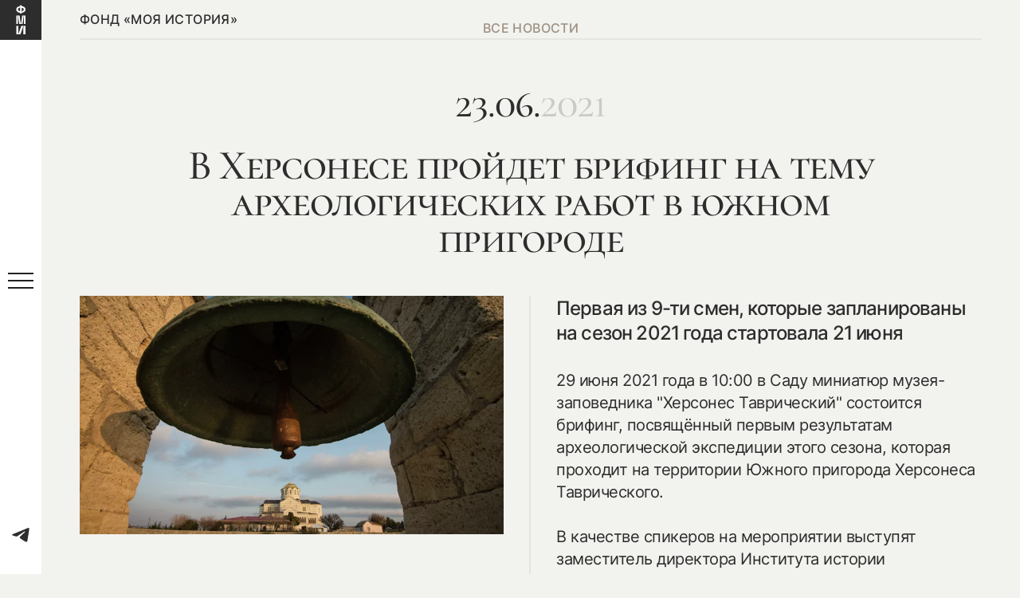

--- FILE ---
content_type: text/html; charset=UTF-8
request_url: https://www.xn--d1aiaodfdbsilq2mg.xn--p1ai/novosti/v-khersonese-proydet-brifing-na-temu-arkheologicheskikh-rabot-v-yuzhnom-prigorode/
body_size: 5519
content:
<!DOCTYPE html>
<html lang="ru">
<head>

    <meta charset="UTF-8" />
    <meta name="viewport" content="shrink-to-fit=no, viewport-fit=cover, width=device-width" />
    <meta http-equiv="X-UA-Compatible" content="ie=edge" />
    
    <title>В Херсонесе пройдет брифинг на тему археологических работ в южном пригороде | Фонд «Моя история»</title>
    <base href="/" />
    <meta name="keywords" content="">
    <meta name="description" content="">
    <meta property="og:title" content="В Херсонесе пройдет брифинг на тему археологических работ в южном пригороде | Фонд «Моя история»">
    <meta property="og:description" content="">
    <meta property="og:image" content="https://www.xn--d1aiaodfdbsilq2mg.xn--p1ai/static/img/og.jpg">
    <meta property="og:image:secure_url" content="https://www.xn--d1aiaodfdbsilq2mg.xn--p1ai/static/img/og.jpg" />
    <meta property="og:site_name" content="Фонд «Моя история»">
    <meta property="og:type" content="website">
    <meta property="og:url" content="https://www.xn--d1aiaodfdbsilq2mg.xn--p1ai/novosti/v-khersonese-proydet-brifing-na-temu-arkheologicheskikh-rabot-v-yuzhnom-prigorode/">
    
    	<link rel="icon" href="/static/img/favicon/favicon.ico" />
	<link type="image/x-icon" rel="shortcut icon" href="/static/img/favicon/favicon.ico" />
    
	<link type="image/png" rel="icon" sizes="16x16" href="/static/img/favicon/favicon-16.png" />
	<link type="image/png" rel="icon" sizes="32x32" href="/static/img/favicon/favicon-32.png" />
	<link type="image/png" rel="icon" sizes="96x96" href="/static/img/favicon/favicon-96.png" />
	<link type="image/png" rel="icon" sizes="120x120" href="/static/img/favicon/favicon-120.png" />
	<link type="image/png" rel="icon" sizes="192x192" href="/static/img/favicon/favicon-192.png" />
	<link rel="apple-touch-icon" sizes="57x57" href="/static/img/favicon/favicon-57.png" />
	<link rel="apple-touch-icon" sizes="60x60" href="/static/img/favicon/favicon-60.png" />
	<link rel="apple-touch-icon" sizes="72x72" href="/static/img/favicon/favicon-72.png" />
	<link rel="apple-touch-icon" sizes="76x76" href="/static/img/favicon/favicon-76.png" />
	<link rel="apple-touch-icon" sizes="96x96" href="/static/img/favicon/favicon-96.png" />
	<link rel="apple-touch-icon" sizes="114x114" href="/static/img/favicon/favicon-114.png" />
	<link rel="apple-touch-icon" sizes="120x120" href="/static/img/favicon/favicon-120.png" />
	<link rel="apple-touch-icon" sizes="144x144" href="/static/img/favicon/favicon-144.png" />
	<link rel="apple-touch-icon" sizes="152x152" href="/static/img/favicon/favicon-152.png" />
	<link rel="apple-touch-icon" sizes="160x160" href="/static/img/favicon/favicon-160.png" />
	<link rel="apple-touch-icon" sizes="180x180" href="/static/img/favicon/favicon-180.png" />
	<link rel="apple-touch-icon" sizes="256x256" href="/static/img/favicon/favicon-256.png" />
	<link rel="apple-touch-icon" sizes="512x512" href="/static/img/favicon/favicon-512.png" />
    
  <link rel="canonical" href="https://www.xn--d1aiaodfdbsilq2mg.xn--p1ai/novosti/v-khersonese-proydet-brifing-na-temu-arkheologicheskikh-rabot-v-yuzhnom-prigorode/" />

  <link rel="stylesheet" href="/static/css/normalize.css" />
  <link rel="stylesheet" href="/static/fonts/stylesheet.css" />
  <link href="/static/css/aos.css" rel="stylesheet">
  <link rel="stylesheet" href="/static/css/swiper-bundle.min.css" />

  <link rel="stylesheet" href="/static/css/style.css?v=626977" />


  <script src="/static/js/jquery-3.7.0.min.js"></script>
  <script src="/static/js/jquery.maskedinput.min.js"></script>
  <script src="/static/js/jquery.validate.min.js"></script>
  <script src="/static/js/aos.js"></script>
  <script src="/static/js/swiper-bundle.min.js"></script>

  <script src="/static/js/main.js?v=626977"></script>
  <script src="/static/js/validation.forms.js?v=626977"></script>
        
<link rel="stylesheet" href="/assets/components/ajaxform/css/default.css" type="text/css" />
</head><body>
    <header>
    <div class="header-line ">
      <div class="wrap">
                <div class="header-title">Фонд «Моя история»</div>
      </div>
    </div>
  </header>  <div class="navigation-menu">
    <a href="/" class="nav-logo">
      <img src="/static/img/logo.svg" alt="logo" />
    </a>
    <div class="nav-burger">
      <div class="burger">
        <div class="burger-cont">
          <span></span>
          <span></span>
          <span></span>
        </div>
      </div>
    </div>
    <div class="nav-socials">
                    <a href="https://t.me/fmi_we" target="_blank" rel="nofollow" class="nav-socials-item">
        <img src="/static/img/telegram-icon-dark.svg" alt=telegram"" />
      </a>
          </div>
  </div>  <div class="mainmenu-wrapper">
    <div class="mainmenu-wrap">
      <div class="mainmenu-nav">
        <nav>
              
                                  <a href="o-fonde/"><span class="mm-href-inner">о фонде</span></a>
                        <a href="proekty/"><span class="mm-href-inner">проекты</span></a>
                        <a href="novosti/"><span class="mm-href-inner">новости</span></a>
                        <a href="media/"><span class="mm-href-inner">медиа</span></a>
                    <a href="#" class="sb_" data-sb="request"><span class="mm-href-inner">Связаться</span></a>
        </nav>
      </div>
      <div class="mainmenu-info">
        <div class="mainmenu-infoboxes">
          <div class="mainmenu-infobox">
            <div class="mainmenu-infobox-title">адрес</div>
            <div class="mainmenu-infobox-value">Москва, переулок Кисельный М., дом 4, корпус 1</div>
            <div class="mainmenu-infobox-link">
              <a href="https://yandex.com.ge/maps/-/CDQiiNi5" target="_blank">посмотреть на карте <img src="static/img/arrow-top-right-dark-simple.svg" alt="arrow" /></a>
            </div>
          </div>

          <div class="mainmenu-infobox">
            <div class="mainmenu-infobox-title">email</div>
            <div class="mainmenu-infobox-value"><a href="mailto:my.history.fond@bk.ru">my.history.fond@bk.ru</a></div>
          </div>

          <div class="mainmenu-infobox">
            <div class="mainmenu-infobox-title">реквизиты фонда</div>
            <div class="mainmenu-infobox-link">
              <a href="requisites/" target="_blank">смотреть <img src="static/img/arrow-top-right-dark-simple.svg" alt="arrow" /></a>
            </div>
          </div>
        </div>


        <div class="mainmenu-infobox mainmenu-infobox_socials">
                              <a href="https://t.me/fmi_we" target="_blank" rel="nofollow" class="mainmenu-social">
            <img src="static/img/telegram-icon-dark.svg" alt="telegram" />
          </a>
                  </div>


      </div>
    </div>
  </div>

  <div class="page-wrapper">
    <main>
      <div class="wrap">
        <div class="page-title-box">
          <div class="back">
            <a href="https://www.xn--d1aiaodfdbsilq2mg.xn--p1ai/novosti/">все новости</a>
          </div>
          <div class="page-title-date" data-aos="fade-up" >23.06.<span class="text-opacity">2021</span></div>
          <h1 data-aos="fade-up" data-aos-delay="100" >В Херсонесе пройдет брифинг на тему археологических работ в южном пригороде</h1>
        </div>

        <div class="page-two-sides"  data-aos="fade-up" data-aos-delay="300">
          <div class="page-two-sides-l">
            <div class="news-imagebox">
                            
              <div class="news-slider-wrapper slider-wrapper">
                <div class="swiper news-slider-swiper">
                  <div class="swiper-wrapper">
                      
                    <div class="swiper-slide">
                      <div class="news-slide">
                        <div class="news-slide-image">
                          <img src="static/images/news/b6cf58ad741def3853b7e0fbf3db0e82.png" alt="1" />
                        </div>
                                              </div>
                    </div>
                                      </div>
                </div>

                <div class="news-slider-arrows slider-arrows">
                  <div class="news-slider-arrows-prev slider-arrow">
                    <img src="/static/img/arrow-slider-left.svg" alt="arrow" />
                  </div>
                  <div class="news-slider-arrows-next slider-arrow">
                    <img src="/static/img/arrow-slider-right.svg" alt="arrow" />
                  </div>
                </div>
              </div>

            </div>
          </div>
          <div class="page-two-sides-r">
            <div class="contentbox css-content">
                  
              <div class="introtext">
                Первая из 9-ти смен, которые запланированы на сезон 2021 года стартовала 21 июня               </div>
                            <p>29 июня 2021 года в 10:00 в Саду миниатюр музея-заповедника "Херсонес Таврический" состоится брифинг, посвящённый первым результатам археологической экспедиции этого сезона, которая проходит на территории Южного пригорода Херсонеса Таврического.<br />
<br />
В качестве спикеров на мероприятии выступят заместитель директора Института истории материальной культуры РАН (ИИМК РАН) и кандидат исторических наук Наталья Соловьева, директор музея-заповедника «Херсонес Таврический» Елена Морозова, ведущий научный сотрудник сектора архитектурной археологии Государственного Эрмитажа и старший научный сотрудник ИИМК РАН Виктор Мыц, специалисты-реставраторы Государственного Эрмитажа Мария Тихонова и Анна Шафран, а также руководитель археологических работ Севастопольского государственного университета (СевГУ) Виктор Вахонеев.<br />
<br />
На брифинг приглашаются представители СМИ, аккредитованные в соответствии с Правилами аккредитации представителей СМИ, которые можно посмотреть по ссылке:&nbsp;<a href="https://disk.yandex.ru/i/2RR_kfhouUGZnw">https://disk.yandex.ru/i/2RR_kfhouUGZnw</a>.</p>
            </div>

            <div class="share-box">
              <a href="https://vk.com/share.php?url=https://www.xn--d1aiaodfdbsilq2mg.xn--p1ai/novosti/v-khersonese-proydet-brifing-na-temu-arkheologicheskikh-rabot-v-yuzhnom-prigorode/" target="_blank" class="share-item">
                <img src="/static/img/vkontakte-icon-dark.svg" alt="vkontakte"/>
              </a>
              <a href="https://t.me/share/url?url=https://www.xn--d1aiaodfdbsilq2mg.xn--p1ai/novosti/v-khersonese-proydet-brifing-na-temu-arkheologicheskikh-rabot-v-yuzhnom-prigorode/&text=В Херсонесе пройдет брифинг на тему археологических работ в южном пригороде" target="_blank" class="share-item">
                <img src="/static/img/telegram-icon-dark.svg" alt="telegram"/>
              </a>
              <a href="https://connect.ok.ru/offer?url=https://www.xn--d1aiaodfdbsilq2mg.xn--p1ai/novosti/v-khersonese-proydet-brifing-na-temu-arkheologicheskikh-rabot-v-yuzhnom-prigorode/#" target="_blank" class="share-item">
                <img src="/static/img/odnoklassniki-icon-dark.svg" alt="odnoklassniki"/>
              </a>
              <span target="_blank" class="share-item js-copy-link" data-link="https://www.xn--d1aiaodfdbsilq2mg.xn--p1ai/novosti/v-khersonese-proydet-brifing-na-temu-arkheologicheskikh-rabot-v-yuzhnom-prigorode/">
                <span class="tip">Копировать ссылку</span>
                <img src="/static/img/copy-link-dark.svg" alt="copy"/>
              </span>
            </div>
          </div>
        </div>
        
                                        
         

                <div class="other-section" data-aos="fade-up">
          <div class="section-title">
            другие новости          </div>
          <div class="news-list">
           <a href="https://www.xn--d1aiaodfdbsilq2mg.xn--p1ai/novosti/s-novyim-godom-2026.html" class="news-list-item">
              <div class="news-list-item-preview">
                <img src="assets/images/ng-fmi.jpg" alt="preview" />
              </div>
              <div class="news-list-item-content">
                <div class="news-list-item-title">С Новым годом и Рождеством Христовым! </div>
                <div class="news-list-item-meta">
                  <div class="news-list-item-date">
                    29.12.<span class="text-opacity">2025</span>
                  </div>
                  <div class="news-list-item-arrow">
                    <img src="/static/img/arrow-top-right-grey.svg" alt="arrow" />
                  </div>
                </div>
              </div>
            </a>
            
            <a href="https://www.xn--d1aiaodfdbsilq2mg.xn--p1ai/novosti/proektnaya-sessiya-czentrov-otkryitogo-obrazovaniya.html" class="news-list-item">
              <div class="news-list-item-preview">
                <img src="assets/images/5294226201339694960.jpg" alt="preview" />
              </div>
              <div class="news-list-item-content">
                <div class="news-list-item-title">Проектная сессия Центров открытого образования</div>
                <div class="news-list-item-meta">
                  <div class="news-list-item-date">
                    02.12.<span class="text-opacity">2025</span>
                  </div>
                  <div class="news-list-item-arrow">
                    <img src="/static/img/arrow-top-right-grey.svg" alt="arrow" />
                  </div>
                </div>
              </div>
            </a>
            
            <a href="https://www.xn--d1aiaodfdbsilq2mg.xn--p1ai/novosti/v-abxazii-otkryityi-15-sovremennyix-klassov-russkogo-yazyika-i-literaturyi.html" class="news-list-item">
              <div class="news-list-item-preview">
                <img src="assets/images/5294102918598430010.jpg" alt="preview" />
              </div>
              <div class="news-list-item-content">
                <div class="news-list-item-title">В Абхазии открыты 15 современных классов русского языка и литературы</div>
                <div class="news-list-item-meta">
                  <div class="news-list-item-date">
                    02.12.<span class="text-opacity">2025</span>
                  </div>
                  <div class="news-list-item-arrow">
                    <img src="/static/img/arrow-top-right-grey.svg" alt="arrow" />
                  </div>
                </div>
              </div>
            </a>
            
            <a href="https://www.xn--d1aiaodfdbsilq2mg.xn--p1ai/novosti/russkij-yazyik-obedinyaet-mir.html" class="news-list-item">
              <div class="news-list-item-preview">
                <img src="assets/images/5292258517907607193.jpg" alt="preview" />
              </div>
              <div class="news-list-item-content">
                <div class="news-list-item-title">Русский язык объединяет мир</div>
                <div class="news-list-item-meta">
                  <div class="news-list-item-date">
                    01.12.<span class="text-opacity">2025</span>
                  </div>
                  <div class="news-list-item-arrow">
                    <img src="/static/img/arrow-top-right-grey.svg" alt="arrow" />
                  </div>
                </div>
              </div>
            </a>          </div>
        </div>
        
      </div>
    </main>
    <footer>
      <div class="wrap">
        <div class="footer">
          <div class="footer-left">
            <div class="footer-section-top">
              <div class="footer-address">
                <div class="footer-address-value">Москва, переулок Кисельный М., дом 4, корпус 1</div>
                <div class="footer-address-link">
                  <a href="Москва, переулок Кисельный М., дом 4, корпус 1" target="_blank" rel="nofollow">
                    посмотреть на карте <img src="/static/img/arrow-top-right-dark-simple.svg" alt="arrow" />
                  </a>
                </div>
              </div>
              <div class="footer-socials">
                                
                                <a href="https://t.me/fmi_we" target="_blank" rel="nofollow" class="social-item">
                  <img src="/static/img/telegram-icon-dark.svg" alt="telegram" />
                </a>
                              </div>
            </div>
            <div class="footer-section-bottom">
              <div class="footer-links">
                <a href="policy/" target="_blank">Политика конфиденциальности и Условия использования</a>
              </div>
              <div class="footer-warn">Использование материалов сайта в СМИ допускается при обязательном упоминании источника.</div>
            </div>
          </div>
          <div class="footer-right">
            <div class="footer-section-top">
              <div class="footer-up-arrow">
                <div class="js-up-arrow up-arrow">
                  <img src="/static/img/arrow-top-dark.svg" alt="arrow" />
                </div>
              </div>
              <nav>
                <div class="footer-menus">
                  <div class="footer-menus-item">
                                                                                            <a href="o-fonde/" >О фонде</a>
                                                                          <a href="proekty/" >Проекты</a>
                                                                          <a href="novosti/" >Новости</a>
                                                                          <a href="media/" class="hide-dsk">Медиа</a>
                                                                    <span class="hide-dsk sb_" data-sb="request">Связаться</span>
                  </div>
                  <div class="footer-menus-item">
                      
                                                                                                                                                                                                                                                                                            <a href="media/">Медиа</a>
                                                                                           <span class="sb_" data-sb="request">Связаться</span>
                  </div>
                  <div class="footer-menus-item">
                    <span class="dnt">Проекты:</span>
                                                                <a href="proekty/muzejno-xramovyij-kompleks-«novyij-xersones»/">Херсонес</a>
                                            <a href="proekty/mezhdunarodnaya-deyatelnost/">Международная деятельность</a>
                                      </div>
                </div>
              </nav>

            </div>

            <div class="footer-section-bottom">
              <div class="footer-links">
                <a href="policy/" target="_blank">Политика конфиденциальности и Условия использования</a>
              </div>
              <div class="footer-warn">Использование материалов сайта в СМИ допускается при обязательном упоминании источника.</div>

              <div class="footer-copyrs">© 2025 Фонд моя история</div>
            </div>
          </div>
        </div>
      </div>
    </footer>  </div>

    <div class="sidebar-back"></div>
  <div class="sidebar sidebar-regular" data-sb="request">
    <div class="sidebar-wrapper">
      <div class="pp__close js-close-pp">
        <div class="close__lane"></div>
        <div class="close__lane"></div>
      </div>
      <div class="sidebar-inner">
        <div class="js-sb-content-box">
          <div class="sidebar-content" style="">
            <div class="request-innter">
              <div class="sb-title sb-title_i">Связаться </div>
              <div class="sb-form">
                                     <form class="js-request-form" action="" method="post">
                  <input type="hidden" name="workemail" value="">
                  <fieldset>
                    <div class="form-row">
                      <div class="form-item form-item_wide">
                        <input type="text" name="name" id="name">
                        <label for="name">Как вас зовут?*</label>
                      </div>
                    </div>
                    <div class="form-row">
                      <div class="form-item form-item_wide">
                        <input type="text" name="email" id="email" class="">
                        <label for="email">Email*</label>
                      </div>
                    </div>
                    <div class="form-row">
                      <div class="form-item form-item_wide">
                        <input type="text" name="phone" id="phone" class="input-phone">
                        <label for="phone">Телефон*</label>
                      </div>
                    </div>
                    <div class="form-row">
                      <div class="form-item form-item_wide">
                        <textarea name="message"></textarea>
                        <label for="message">Текст сообщения</label>
                      </div>
                    </div>

                    <div class="form-bottom form-bottom_i">
                      <button type="submit" class="btn btn-dark">отправить</button>
                      <div class="form-button-text">
                                                Нажимая кнопку "Отправить", Вы даете <a href="policy/" target="_blank">Согласие на обработку Ваших персональных данных</a> и их передачу.
                                              </div>
                    </div>
                  </fieldset>
                
	<input type="hidden" name="af_action" value="d72056febdc156fe7704fef8dacb2675" />
</form>  
              </div>
            </div>
          </div>
        </div>
      </div>
    </div>
  </div>


 <div class="sidebar sidebar-regular" data-sb="request-thanks">
    <div class="sidebar-wrapper">
      <div class="pp__close js-close-pp">
        <div class="close__lane"></div>
        <div class="close__lane"></div>
      </div>
      <div class="sidebar-inner">
        <div class="js-sb-content-box">
          <div class="sidebar-content" style="">
            <div class="request-innter">
              <div class="sb-title sb-title_i">Связаться </div>
              <div class="sb-thanks-text">Спасибо! Ваше сообщение отправлено. Мы свяжемся с вами в ближайшее время</div>
            </div>
          </div>
        </div>
      </div>
    </div>
  </div>
  
  
     <div class="pp pp-stories" data-pp="stories">
    <div class="pp__bg"></div>
    <div class="pp__content">
      <div class="pp__close">
        <div class="close__lane"></div>
        <div class="close__lane"></div>
      </div>
      <div class="popup-content">
        <div class="stories-pp-slider-wrapper slider-wrapper">
          <div class="swiper stories-pp-swiper">
            <div class="swiper-wrapper">
                                          <div class="swiper-slide" data-swiper-autoplay="12000" data-idx="1">
                <div class="stories-item-pp">
                  <div class="stories-item-progressbar">
                    <div class="stories-item-progressbar-inner"></div>
                  </div>
                  <div class="stories-item-logo">
                    <img src="/static/img/logo.svg" alt="logo" />
                  </div>
                  <div class="stories-item-content stories-item-content_video">
                    <video class="s-video" width="1920" height="936" preload="false" loop="false" autoplay="false" muted="false" poster="">
                      <source id="ogv" src="static/video/example.mp4" type="video/ogv;">
                      <source id="mp4_265" src="static/video/example.mp4" type="video/mp4;">
                      <source id="webm" src="static/video/example.mp4" type="video/webm;">
                    </video>
                  </div>
                </div>
              </div>
              
                                                                      <div class="swiper-slide" data-swiper-autoplay="5000" data-idx="2">
                <div class="stories-item-pp">
                  <div class="stories-item-progressbar">
                    <div class="stories-item-progressbar-inner"></div>
                  </div>
                  <div class="stories-item-logo">
                    <img src="/static/img/logo.svg" alt="logo" />
                  </div>
                  <div class="stories-item-content">
                    <img src="static/img/video-preview-vertical.jpg" alt="image" />
                  </div>
                </div>
              </div>
                                                                      <div class="swiper-slide" data-swiper-autoplay="12000" data-idx="3">
                <div class="stories-item-pp">
                  <div class="stories-item-progressbar">
                    <div class="stories-item-progressbar-inner"></div>
                  </div>
                  <div class="stories-item-logo">
                    <img src="/static/img/logo.svg" alt="logo" />
                  </div>
                  <div class="stories-item-content stories-item-content_video">
                    <video class="s-video" width="1920" height="936" preload="false" loop="false" autoplay="false" muted="false" poster="">
                      <source id="ogv" src="static/video/example.mp4" type="video/ogv;">
                      <source id="mp4_265" src="static/video/example.mp4" type="video/mp4;">
                      <source id="webm" src="static/video/example.mp4" type="video/webm;">
                    </video>
                  </div>
                </div>
              </div>
              
                                                                      <div class="swiper-slide" data-swiper-autoplay="5000" data-idx="4">
                <div class="stories-item-pp">
                  <div class="stories-item-progressbar">
                    <div class="stories-item-progressbar-inner"></div>
                  </div>
                  <div class="stories-item-logo">
                    <img src="/static/img/logo.svg" alt="logo" />
                  </div>
                  <div class="stories-item-content">
                    <img src="static/img/video-preview-vertical.jpg" alt="image" />
                  </div>
                </div>
              </div>
                                                                      <div class="swiper-slide" data-swiper-autoplay="5000" data-idx="5">
                <div class="stories-item-pp">
                  <div class="stories-item-progressbar">
                    <div class="stories-item-progressbar-inner"></div>
                  </div>
                  <div class="stories-item-logo">
                    <img src="/static/img/logo.svg" alt="logo" />
                  </div>
                  <div class="stories-item-content">
                    <img src="static/img/video-preview-vertical.jpg" alt="image" />
                  </div>
                </div>
              </div>
                                                          
             
            </div>
            <div class="stories-pp-slider-arrows slider-arrows">
              <div class="stories-pp-slider-arrows-prev slider-arrow">
                <img src="/static/img/arrow-left-white.svg" alt="arrow" />
              </div>
              <div class="stories-pp-slider-arrows-next slider-arrow">
                <img src="/static/img/arrow-right-white.svg" alt="arrow" />
              </div>
            </div>

          </div>
        </div>

      </div>
    </div>
  </div><script src="/assets/components/ajaxform/js/default.js"></script>
<script type="text/javascript">AjaxForm.initialize({"assetsUrl":"\/assets\/components\/ajaxform\/","actionUrl":"\/assets\/components\/ajaxform\/action.php","closeMessage":"\u0437\u0430\u043a\u0440\u044b\u0442\u044c \u0432\u0441\u0435","formSelector":"form.js-request-form","pageId":276});</script>
</body>

</html>

--- FILE ---
content_type: text/css
request_url: https://www.xn--d1aiaodfdbsilq2mg.xn--p1ai/static/fonts/stylesheet.css
body_size: 417
content:
@font-face {
    font-family: 'Inter';
    src: url('Inter-Bold.eot');
    src: url('Inter-Bold.eot?#iefix') format('embedded-opentype'),
        url('Inter-Bold.woff2') format('woff2'),
        url('Inter-Bold.woff') format('woff'),
        url('Inter-Bold.ttf') format('truetype');
    font-weight: bold;
    font-style: normal;
}

@font-face {
    font-family: 'Inter';
    src: url('Inter-Medium.eot');
    src: url('Inter-Medium.eot?#iefix') format('embedded-opentype'),
        url('Inter-Medium.woff2') format('woff2'),
        url('Inter-Medium.woff') format('woff'),
        url('Inter-Medium.ttf') format('truetype');
    font-weight: 500;
    font-style: normal;
}

@font-face {
    font-family: 'Inter';
    src: url('Inter-SemiBold.eot');
    src: url('Inter-SemiBold.eot?#iefix') format('embedded-opentype'),
        url('Inter-SemiBold.woff2') format('woff2'),
        url('Inter-SemiBold.woff') format('woff'),
        url('Inter-SemiBold.ttf') format('truetype');
    font-weight: 600;
    font-style: normal;
}

@font-face {
    font-family: 'Inter';
    src: url('Inter-Regular.eot');
    src: url('Inter-Regular.eot?#iefix') format('embedded-opentype'),
        url('Inter-Regular.woff2') format('woff2'),
        url('Inter-Regular.woff') format('woff'),
        url('Inter-Regular.ttf') format('truetype');
    font-weight: normal;
    font-style: normal;
}

@font-face {
    font-family: 'Cormorant';
    src: url('CormorantSC-SemiBold.eot');
    src: url('CormorantSC-SemiBold.eot?#iefix') format('embedded-opentype'),
        url('CormorantSC-SemiBold.woff2') format('woff2'),
        url('CormorantSC-SemiBold.woff') format('woff'),
        url('CormorantSC-SemiBold.ttf') format('truetype');
    font-weight: 600;
    font-style: normal;
    font-display: swap;
}

@font-face {
    font-family: 'Cormorant';
    src: url('CormorantSC-Medium.eot');
    src: url('CormorantSC-Medium.eot?#iefix') format('embedded-opentype'),
        url('CormorantSC-Medium.woff2') format('woff2'),
        url('CormorantSC-Medium.woff') format('woff'),
        url('CormorantSC-Medium.ttf') format('truetype');
    font-weight: 500;
    font-style: normal;
    font-display: swap;
}

@font-face {
    font-family: 'Cormorant';
    src: url('CormorantSC-Bold.eot');
    src: url('CormorantSC-Bold.eot?#iefix') format('embedded-opentype'),
        url('CormorantSC-Bold.woff2') format('woff2'),
        url('CormorantSC-Bold.woff') format('woff'),
        url('CormorantSC-Bold.ttf') format('truetype');
    font-weight: bold;
    font-style: normal;
    font-display: swap;
}

@font-face {
    font-family: 'Cormorant';
    src: url('CormorantSC-Regular.eot');
    src: url('CormorantSC-Regular.eot?#iefix') format('embedded-opentype'),
        url('CormorantSC-Regular.woff2') format('woff2'),
        url('CormorantSC-Regular.woff') format('woff'),
        url('CormorantSC-Regular.ttf') format('truetype');
    font-weight: normal;
    font-style: normal;
    font-display: swap;
}

@font-face {
    font-family: 'Cormorant';
    src: url('CormorantSC-Light.eot');
    src: url('CormorantSC-Light.eot?#iefix') format('embedded-opentype'),
        url('CormorantSC-Light.woff2') format('woff2'),
        url('CormorantSC-Light.woff') format('woff'),
        url('CormorantSC-Light.ttf') format('truetype');
    font-weight: 300;
    font-style: normal;
    font-display: swap;
}





--- FILE ---
content_type: text/css
request_url: https://www.xn--d1aiaodfdbsilq2mg.xn--p1ai/static/css/style.css?v=626977
body_size: 18234
content:
:root {
    --colorMainDark: #2D2D2D;
    --colorMainBrown: #9C9082;
    --colorMainGrey: #E6E6E3;
    --colorMainGreyLight: #F2F2EF;
}

* {
    -webkit-box-sizing: border-box;
    outline: 0 !important;
    margin: 0;
    padding: 0;
}

body,
html {
    width: 100%;
    min-width: 320px;
}

body {
    font-family: 'Inter';
    font-weight: normal;
    font-style: normal;
    color: var(--colorMainDark);
    position: relative;
    -webkit-font-smoothing: antialiased;
    font-smoothing: antialiased;
    font-display: swap;
    font-size: 20px;
    margin: 0;
    scroll-behavior: smooth;
    line-height: 1.3;
    letter-spacing: -0.5px;
    background: #F2F2EF;
}

footer,
header,
main {
    width: 100%;
    max-width: 100%;
}

img,
picture,
video {
    max-width: 100%;
    max-height: 100%;
    -o-object-fit: contain;
    object-fit: contain;
}

ol,
ul {
    padding: 0;
    margin: 0;
}

a {
    text-decoration: none;
    outline: 0 !important;
    color: inherit;
    -webkit-transition: 0.2s;
    -o-transition: 0.2s;
    transition: 0.2s;
}

a:active {
    text-decoration: none;
}

button {
    outline: 0 !important;
    border: none;
    background-color: unset;
    padding: 0;
    margin: 0;
}


h1,
.h1 {
    font-family: 'Cormorant';
    font-weight: 500;
    font-size: 210px;
    line-height: 0.9;
    /* text-transform: uppercase; */
}

h2,
.h2 {
    font-family: 'Cormorant';
    font-weight: 500;
    font-size: 140px;
    line-height: 0.9;
    text-transform: uppercase;
    margin-bottom: 24px;
}

h3,
.h3 {
    font-family: 'Cormorant';
    font-weight: 500;
    font-size: 120px;
    line-height: 0.9;
    text-transform: uppercase;
    margin-bottom: 24px;
}

h4,
.h4 {
    font-family: 'Cormorant';
    font-weight: 500;
    font-size: 100px;
    line-height: 0.9;
    text-transform: uppercase;
    margin-bottom: 24px;
}

h5,
.h5 {
    font-family: 'Cormorant';
    font-weight: 500;
    font-size: 74px;
    line-height: 0.9;
    text-transform: uppercase;
    margin-bottom: 24px;
}

input::-ms-clear,
input::-ms-reveal {
    display: none;
}

body::-webkit-scrollbar {
    width: 8px;
    background-color: var(--colorMainWhite);
}

body::-webkit-scrollbar-thumb {
    border-radius: 0;
    background-color: #0B0B0C;
}



input::-moz-placeholder {
    color: rgb(5 32 62 / 21%);
}

input::-webkit-input-placeholder {
    color: rgb(5 32 62 / 21%)
}

input:-ms-input-placeholder {
    color: rgb(5 32 62 / 21%);
}

input::-ms-input-placeholder {
    color: rgb(5 32 62 / 21%)
}

input::placeholder {
    color: rgb(5 32 62 / 21%)
}

textarea::-moz-placeholder {
    color: rgb(5 32 62 / 21%);
}

textarea::-webkit-input-placeholder {
    color: rgb(5 32 62 / 21%)
}

textarea:-ms-input-placeholder {
    color: rgb(5 32 62 / 21%);
}

textarea::-ms-input-placeholder {
    color: rgb(5 32 62 / 21%)
}

textarea::placeholder {
    color: rgb(5 32 62 / 21%)
}



.sidebar.sidebar_b .txt-i:active {
    border: 2px solid var(--colorExpo2);
    border: none;
    background: rgba(255, 255, 255, 0.2);
}

.sidebar.sidebar_b .txt-i:hover,
.txt-i:focus {
    border: none;
    background: rgba(255, 255, 255, 0.2);
}

.sidebar.sidebar_b .txt-a:hover,
.sidebar.sidebar_b .txt-a:focus {
    border: 2px solid var(--colorExpo2);
    border: none;
    background: rgba(255, 255, 255, 0.2);
}

input:not(:-moz-placeholder-shown) {
    border: 2px solid var(--colorExpo2);
}

input:not(:-ms-input-placeholder) {
    border: 2px solid var(--colorExpo2);
}

input:not(:placeholder-shown) {
    border: 2px solid var(--colorExpo2);
    border: none;
    background: rgba(255, 255, 255, 0.2);
}

.txt-a:active {
    /* border: 2px solid var(--colorMainBlue); */
}

.txt-a:hover,
.txt-a:focus {
    /* border: 2px solid var(--colorMainBlue); */
}

textarea:not(:-moz-placeholder-shown) {
    border: 2px solid var(--colorExpo2);
}

textarea:not(:-ms-input-placeholder) {
    border: 2px solid var(--colorExpo2);
}

textarea:not(:placeholder-shown) {
    border: 2px solid var(--colorMainBlue);
}

.sidebar.sidebar_b .txt-a {
    padding: 18px 24px;
    background: rgb(36 99 234);
    border: 2px solid rgb(36 99 234);
    border: none;
    background: rgba(255, 255, 255, 0.1);
}

label.error-label {
    font-size: 12px;
    line-height: 14px;
    display: -webkit-box;
    display: -ms-flexbox;
    display: flex;
    -webkit-box-align: center;
    -ms-flex-align: center;
    align-items: center;
    letter-spacing: -0.02em;
    color: var(--colorExpo3);
}

label.error {
    font-size: 12px;
    line-height: 14px;
    display: -webkit-box;
    display: -ms-flexbox;
    display: flex;
    -webkit-box-align: center;
    -ms-flex-align: center;
    align-items: center;
    /* letter-spacing: -0.02em; */
    /* color: var(--colorExpo3); */
    color: #FE7E7E;
}

.txt-i.error {
    /* border: 2px solid var(--colorExpo3); */
    /* color: var(--colorMainWhite); */
    background: rgba(255, 132, 132, 0.8);
}

.txt-a.error {
    border: 2px solid var(--colorExpo3);
    color: var(--colorExpo3);
}

.txt-i {
    font-weight: 400;
    font-size: 18px;
    line-height: 134%;
    width: 100%;
    padding: 18px 24px;
    /* background: var(--colorMainWhite); */
    background: rgba(255, 255, 255, 0.1);
    border: none;
    -webkit-transition: 0.2s;
    -o-transition: 0.2s;
    transition: 0.2s;
}

.txt-i.error {
    /* border: 2px solid var(--colorExpo3); */
    color: var(--colorExpo3);
}




.sidebar.sidebar_b .txt-i::-webkit-input-placeholder {
    /* Chrome, Firefox, Opera, Safari 10.1+ */
    color: rgb(255 255 255 / 50%);
    opacity: 1;
    /* Firefox */
}




.sidebar.sidebar_b .txt-i::-moz-placeholder {
    /* Chrome, Firefox, Opera, Safari 10.1+ */
    color: rgb(255 255 255 / 50%);
    opacity: 1;
    /* Firefox */
}




.sidebar.sidebar_b .txt-i:-ms-input-placeholder {
    /* Chrome, Firefox, Opera, Safari 10.1+ */
    color: rgb(255 255 255 / 50%);
    opacity: 1;
    /* Firefox */
}




.sidebar.sidebar_b .txt-i::-ms-input-placeholder {
    /* Chrome, Firefox, Opera, Safari 10.1+ */
    color: rgb(255 255 255 / 50%);
    opacity: 1;
    /* Firefox */
}




.sidebar.sidebar_b .txt-i::placeholder {
    /* Chrome, Firefox, Opera, Safari 10.1+ */
    color: rgb(255 255 255 / 50%);
    opacity: 1;
    /* Firefox */
}

.sidebar.sidebar_b .txt-i:-ms-input-placeholder {
    /* Internet Explorer 10-11 */
    color: rgb(255 255 255 / 50%);
}

.sidebar.sidebar_b .txt-i::-ms-input-placeholder {
    /* Microsoft Edge */
    color: rgb(255 255 255 / 50%);
}


.sidebar.sidebar_b .txt-a::-webkit-input-placeholder {
    color: rgb(255 255 255 / 50%);
    opacity: 1;
}


.sidebar.sidebar_b .txt-a::-moz-placeholder {
    color: rgb(255 255 255 / 50%);
    opacity: 1;
}


.sidebar.sidebar_b .txt-a:-ms-input-placeholder {
    color: rgb(255 255 255 / 50%);
    opacity: 1;
}


.sidebar.sidebar_b .txt-a::-ms-input-placeholder {
    color: rgb(255 255 255 / 50%);
    opacity: 1;
}


.sidebar.sidebar_b .txt-a::placeholder {
    color: rgb(255 255 255 / 50%);
    opacity: 1;
}

.sidebar.sidebar_b .txt-a:-ms-input-placeholder {
    /* Internet Explorer 10-11 */
    color: rgb(255 255 255 / 50%);
}

.sidebar.sidebar_b .txt-a:-ms-input-placeholder {
    /* Microsoft Edge */
    color: rgb(255 255 255 / 50%);
}



::-moz-selection {
    /* Code for Firefox */
    color: var(--colorMainWhite);
    background: var(--colorAfishaBlue);
}

::selection {
    color: var(--colorMainWhite);
    background: var(--colorAfishaBlue);
}


.text-blue {
    color: var(--colorMainBlue);
}


.sep.sep_40 {
    margin: 40px 0;
    border-bottom: 2px solid;
}


/*css content*/

.css-content p {
    font-weight: 400;
    font-size: 20px;
    line-height: 28px;
    margin-bottom: 32px;
}

.css-content ul {
    padding-left: 40px;
    /* line-height: 28px; */
    margin-bottom: 40px;
}

.css-content ul li {
    margin-bottom: 13px;
}

.css-content a {
    color: var(--colorMainBlue);
    border-bottom: 1px solid;
}

.css-content blockquote {
    display: -webkit-box;
    display: -ms-flexbox;
    display: flex;
    margin-bottom: 40px;
    padding-left: 40px;
    padding: 60px 100px;
    /* background: var(--colorMainLight); */
    padding: 0 0 0 32px;
    position: relative;
    font-weight: 400;
    font-size: 20px;
    line-height: 28px;
    color: #6B5F51;
    leading-trim: both;
    text-edge: cap;
    font-family: 'Cormorant';
    font-size: 34px;
    font-style: normal;
    font-weight: 600;
    line-height: 110%;
    /* 37.4px */
    letter-spacing: -0.68px;
    margin-top: 48px;
    margin-bottom: 48px;
    -webkit-box-orient: vertical;
    -webkit-box-direction: normal;
        -ms-flex-direction: column;
            flex-direction: column;
}

.css-content blockquote:before {
    content: ' ';
    display: block;
    width: 3px;
    height: 100%;
    position: absolute;
    top: 0;
    left: 0;
    background: #6B5F51;
    font-weight: 400;
    font-size: 20px;
    line-height: 28px;
    /* opacity: .8; */
}

.css-content ol {
    padding-left: 40px;
    line-height: 28px;
    margin-bottom: 40px;
}

.css-content ol li {
    margin-bottom: 13px;
}

.css-content table td {
    border: 1px solid var(--colorMainLight);
    padding: 10px 10px;
}

.css-content table {
    margin-bottom: 70px;
    width: 100%;
}

.css-content table th {
    text-align: left;
    padding: 10px 10px;
}

.css-content h2 {
    font-weight: 500;
    font-size: 74px;
    line-height: 98%;
}

.css-content h3 {
    font-weight: 500;
    font-size: 60px;
    line-height: 98%;
}

.css-content h4 {
    font-weight: 500;
    font-size: 54px;
    line-height: 98%;
}

.css-content h5 {
    font-weight: 500;
    font-size: 54px;
    line-height: 98%;
}

.css-content h6 {
    font-weight: 500;
    font-size: 54px;
    line-height: 98%;
}





/*css content end*/

/*btns*/

.btn {
    /* font-weight: 600; */
    /* font-size: 18px; */
    /* line-height: 32px; */
    /* text-align: center; */
    /* text-transform: uppercase; */
    /* padding: 14px 28px; */
    /* display: -webkit-box; */
    display: -ms-flexbox;
    display: -webkit-box;
    display: flex;
    -webkit-box-orient: horizontal;
    -webkit-box-direction: normal;
    -ms-flex-direction: row;
    flex-direction: row;
    -ms-flex-wrap: nowrap;
    flex-wrap: nowrap;
    -ms-flex-line-pack: center;
    align-content: center;
    -webkit-box-pack: center;
    -ms-flex-pack: center;
    justify-content: center;
    -webkit-box-align: center;
    -ms-flex-align: center;
    align-items: center;
    position: relative;
    /* border-radius: 40px; */
    /* overflow: hidden; */
    white-space: nowrap;
    cursor: pointer;
    color: #F2F2EF;
    text-align: center;
    leading-trim: both;
    text-edge: cap;
    /* 1920/caps 3 */
    font-family: Inter;
    font-size: 16px;
    font-style: normal;
    font-weight: 500;
    line-height: normal;
    letter-spacing: 0.32px;
    text-transform: uppercase;
    background: #2D2D2D;
    padding: 20px 85px;
}

.btn .btn-back {
    position: absolute;
    width: 100%;
    height: 100%;
    background: var(--colorMainWhite);
    z-index: 1;
    overflow: hidden;
    left: 0;
}

.btn .btn-text {
    display: -webkit-box;
    display: -ms-flexbox;
    display: flex;
    -webkit-box-orient: horizontal;
    -webkit-box-direction: normal;
    -ms-flex-direction: row;
    flex-direction: row;
    -ms-flex-wrap: nowrap;
    flex-wrap: nowrap;
    -ms-flex-line-pack: center;
    align-content: center;
    -webkit-box-pack: center;
    -ms-flex-pack: center;
    justify-content: center;
    -webkit-box-align: center;
    -ms-flex-align: center;
    align-items: center;
    color: var(--colorMainDark);
    z-index: 2;
    position: relative;
    font-weight: bold;
}

.btn .btn-text img {
    margin-left: 10px;
}


.btn.btn-white .btn-back {
    background: var(--colorMainWhite);
    /* background: rgba(255, 255, 255, 0.07); */
}

.btn.btn-white .btn-text {
    color: var(--colorMainDark);
}

.btn.btn-blue .btn-text {
    color: var(--colorMainWhite);
}

.btn.btn-blue .btn-back {
    background: var(--colorMainBlue);
}

.btn.btn-white-transparent .btn-text {
    color: var(--colorMainWhite);
}

.btn.btn-white-transparent .btn-back {
    background: rgba(255, 255, 255, 0.07);
}

.btn.bth-with-icon-arrow-degs:hover img {
    -webkit-transform: rotate(45deg);
    -ms-transform: rotate(45deg);
    transform: rotate(45deg);
    -webkit-transition: 0.2s;
    -o-transition: 0.2s;
    transition: 0.2s;
}

.btn.bth-with-icon-arrow-degs img {
    -webkit-transition: 0.2s;
    -o-transition: 0.2s;
    transition: 0.2s;
}

.btn.bth-with-icon-arrow:hover img {
    -webkit-transform: translateX(10px);
    -ms-transform: translateX(10px);
    transform: translateX(10px);
}

.btn.bth-with-icon-arrow img {
    -webkit-transition: 0.2s;
    -o-transition: 0.2s;
    transition: 0.2s;
}

.btn.btn-dark .btn-back {
    background: var(--colorMainDark);
}

.btn.btn-dark .btn-text {
    color: var(--colorMainWhite);
}

.btn img {
    /* margin-right: 10px; */
}

.btn .btn-back:after {
    content: ' ';
    display: block;
    width: 100%;
    height: 100%;
    background: #0532D0;
    right: 100%;
    position: absolute;
    -webkit-transition: 0.2s;
    -o-transition: 0.2s;
    border-radius: 40px;
    transition: 0.2s;
}

.btn:hover .btn-back:after {
    right: 0%;
}


.btn.btn-blue .btn-back:after {
    background: #0532D0;
}

.btn.btn-white .btn-back:after {
    background: var(--colorMainDark);
}

.btn.btn-dark .btn-back:after {
    background: var(--colorMainDarkBackground);
}

.btn.btn-white-transparent .btn-back:after {
    background: rgba(255, 255, 255, 0.07);
}

.subscribe-button .btn .btn-back:after {
    border-radius: 0px;
}

.btn.btn-white:hover .btn-text {
    /* color: var(--colorMainWhite); */
}

.btn.btn-white:hover .btn-back {
    /* background: var(--colorMainDark); */
}


/*btns end*/




/*MainPage*/

.header-line.header-line_white {
    /* display: none; */
}

.navigation-menu {
    /* display: none; */
    position: fixed;
    top: 0;
    left: 0;
    height: 100vh;
    width: 72px;
    background: #fff;
    display: -webkit-box;
    display: -ms-flexbox;
    display: flex;
    -webkit-box-orient: vertical;
    -webkit-box-direction: normal;
        -ms-flex-direction: column;
            flex-direction: column;
    -ms-flex-wrap: nowrap;
        flex-wrap: nowrap;
    -webkit-box-pack: justify;
        -ms-flex-pack: justify;
            justify-content: space-between;
    z-index: 23;
    /* border-right: 2px solid transparent; */
    /* position: relative; */
}

.section.section-mp-slider {
    height: 940px;
    position: relative;
    display: -webkit-box;
    display: -ms-flexbox;
    display: flex;
    -webkit-box-orient: horizontal;
    -webkit-box-direction: normal;
        -ms-flex-direction: row;
            flex-direction: row;
    -ms-flex-wrap: nowrap;
        flex-wrap: nowrap;
    -webkit-box-align: center;
        -ms-flex-align: center;
            align-items: center;
    -webkit-box-pack: center;
        -ms-flex-pack: center;
            justify-content: center;
    text-align: center;
}

.main-slider-wrapper.slider-wrapper .swiper-slide img {
    width: 100%;
    height: 100%;
    -o-object-fit: cover;
       object-fit: cover;
}

.main-slider-wrapper.slider-wrapper {
    height: 100%;
    width: 100%;
}

.main-slider-wrapper.slider-wrapper .swiper {
    height: 100%;
    width: 100%;
}

.mp-slider-content h1 {
    font-size: 96px;
    font-style: normal;
    font-weight: 500;
    line-height: 90%;
    /* 86.4px */
    letter-spacing: -2.4px;
    /* color: #fff; */
    margin-bottom: 50px;
    text-transform: lowercase;
}

.mp-slider-content {
    color: #fff;
    width: 1280px;
    position: absolute;
    z-index: 2;
    pointer-events: none;
}

.mp-slider-content-sub {
    font-size: 22px;
    font-style: normal;
    font-weight: 400;
    line-height: 140%;
    /* 30.8px */
    letter-spacing: -0.55px;
    width: 60%;
    margin: 0 auto;
}

.main-slider-bullets.slider-bullets {
    font-size: 20px;
    font-style: normal;
    font-weight: 500;
    line-height: normal;
    letter-spacing: 0.4px;
    text-transform: uppercase;
    position: absolute;
    bottom: 60px;
    z-index: 2;
    left: 72px;
    display: -webkit-box;
    display: -ms-flexbox;
    display: flex;
    color: #fff;
    gap: 32px;
}

.main-slider-bullets .swiper-pagination-bullet {
    margin-right: 32px;
}

.mp-bullet {
    opacity: .4;
    background: none;
    cursor: pointer;
    -webkit-transition: 0.2s;
    -o-transition: 0.2s;
    transition: 0.2s;
}


.mp-bullet.swiper-pagination-bullet-active {
    opacity: 1;
    background: none;
}

.mp-bullet:hover {
    opacity: 1;
}

.main-slider-arrows.slider-arrows {
    position: absolute;
    bottom: 60px;
    right: 72px;
    z-index: 2;
    display: -webkit-box;
    display: -ms-flexbox;
    display: flex;
    -webkit-box-orient: horizontal;
    -webkit-box-direction: normal;
        -ms-flex-direction: row;
            flex-direction: row;
    -ms-flex-wrap: nowrap;
        flex-wrap: nowrap;
    -webkit-box-align: center;
        -ms-flex-align: center;
            align-items: center;
    gap: 32px;
}

.main-slider-arrows-prev {
    width: 34px;
    height: 34px;
}

.main-slider-arrows-next {
    width: 34px;
    height: 34px;
}

.slider-arrow {
    cursor: pointer;
    opacity: .3;
    -webkit-transition: 0.2s;
    -o-transition: 0.2s;
    transition: 0.2s;
}

.slider-arrow.swiper-button-disabled {
    opacity: 0.3 !important;
}

.main-slider-arrows-prev.slider-arrow.swiper-button-disabled {}

.section {
    position: relative;
    overflow: hidden;
    /* padding: 64px 0; */
}


.stories-item {
    cursor: pointer;
    -webkit-transition: 0.2s;
    -o-transition: 0.2s;
    transition: 0.2s;
}

.stories-slider-box .swiper-slide {
    width: 240px;
}

.wrap {
    position: relative;
    margin: 0 auto;
    padding: 0 72px;
}

.page-wrapper {
    position: relative;
    padding-left: 72px;
}

.stories-item-preview {
    width: 240px;
    height: 240px;
    background: #fff;
    border: 3px solid #ccc;
    border-radius: 50%;
    overflow: hidden;
    position: relative;
    margin-bottom: 30px;
    -webkit-transition: 0.2s;
    -o-transition: 0.2s;
    transition: 0.2s;
}

.stories-item-preview img {
    position: absolute;
    top: 4px;
    left: 4px;
    border-radius: 50%;
    width: calc(100% - 8px);
    height: calc(100% - 8px);
}

.stories-item-title {
    font-size: 18px;
    font-style: normal;
    font-weight: 500;
    line-height: 110%;
    /* 19.8px */
    text-transform: uppercase;
    text-align: center;
    width: 80%;
    margin: 0 auto;
}

.section.section-stories {
    padding: 47px 0 80px;
    /* text-align: center; */
}

.stories-item:hover .stories-item-preview {
    border-color: #9C9082;
}

.stories-slider-box {
    width: 1330px;
    margin: 0 auto;
    position: relative;
}

.stories-slider-arrows.slider-arrows {
    /* position: absolute; */
    /* height: 1px; */
    /* top: 0; */
    /* bottom: 0; */
    /* margin: auto; */
}

.stories-slider-arrows-prev {
    position: absolute;
    top: -70px;
    left: -70px;
    bottom: 0;
    width: 34px;
    height: 24px;
    margin: auto;
}

.stories-slider-arrows-next {
    position: absolute;
    top: -70px;
    right: -70px;
    bottom: 0;
    width: 34px;
    height: 24px;
    margin: auto;
}

.section-title {
    font-size: 64px;
    font-style: normal;
    font-weight: 500;
    line-height: 80%;
    /* 68.8px */
    letter-spacing: -1.72px;
    font-family: 'Cormorant';
    padding: 43px 0;
    border-top: 2px solid #E5E5E3;
    border-bottom: 2px solid #E5E5E3;
    text-align: center;
    text-edge: cap;
    margin-bottom: 48px;
    leading-trim: both;
    text-transform: uppercase;
}

.news-list-item-preview {
    height: 254px;
    display: -webkit-box;
    display: -ms-flexbox;
    display: flex;
    margin-bottom: 24px;
    overflow: hidden;
}

.news-list-item-preview img {
    width: 100%;
    height: 100%;
    -o-object-fit: cover;
       object-fit: cover;
}

.news-list {
    display: -webkit-box;
    display: -ms-flexbox;
    display: flex;
    -webkit-box-orient: horizontal;
    -webkit-box-direction: normal;
        -ms-flex-direction: row;
            flex-direction: row;
    -webkit-box-align: stretch;
        -ms-flex-align: stretch;
            align-items: stretch;
    -webkit-box-pack: center;
        -ms-flex-pack: center;
            justify-content: center;
    -ms-flex-wrap: wrap;
        flex-wrap: wrap;
    margin-bottom: 48px;
}

.news-list-item {
    display: -webkit-box;
    display: -ms-flexbox;
    display: flex;
    width: calc(100% / 4 - 48px);
    -webkit-box-orient: vertical;
    -webkit-box-direction: normal;
        -ms-flex-direction: column;
            flex-direction: column;
    -ms-flex-wrap: nowrap;
        flex-wrap: nowrap;
    -webkit-box-pack: justify;
        -ms-flex-pack: justify;
            justify-content: space-between;
    margin-right: 64px;
    position: relative;
    /* height: 600px; */
    -webkit-box-align: stretch;
        -ms-flex-align: stretch;
            align-items: stretch;
}

.news-list-item-title {
    font-size: 20px;
    font-style: normal;
    font-weight: 400;
    line-height: 130%;
    /* 26px */
    letter-spacing: -0.5px;
}

.news-list-item-meta {
    display: -webkit-box;
    display: -ms-flexbox;
    display: flex;
    -webkit-box-orient: horizontal;
    -webkit-box-direction: normal;
        -ms-flex-direction: row;
            flex-direction: row;
    -webkit-box-pack: justify;
        -ms-flex-pack: justify;
            justify-content: space-between;
    width: 100%;
    -webkit-box-align: center;
        -ms-flex-align: center;
            align-items: center;
}

.news-list-item-date {
    font-size: 44px;
    font-style: normal;
    font-weight: 600;
    line-height: 110%;
    /* 48.4px */
    letter-spacing: -0.88px;
    text-transform: uppercase;
    font-family: 'Cormorant';
}

.text-opacity {
    opacity: .2;
}

.news-list-item:nth-child(4n+4) {
    margin-right: 0px;
}

.news-list-item:after {
    content: ' ';
    width: 2px;
    height: 100%;
    position: absolute;
    top: 0;
    right: -32px;
    background: #e5e5e3;
}

.news-list-item-content {
    display: -webkit-box;
    display: -ms-flexbox;
    display: flex;
    -webkit-box-orient: vertical;
    -webkit-box-direction: normal;
        -ms-flex-direction: column;
            flex-direction: column;
    -webkit-box-pack: justify;
        -ms-flex-pack: justify;
            justify-content: space-between;
    -webkit-box-align: stretch;
        -ms-flex-align: stretch;
            align-items: stretch;
    -ms-flex-wrap: nowrap;
        flex-wrap: nowrap;
    display: flex;
    height: 220px;
    flex-direction: column;
    justify-content: space-between;
    -webkit-box-align: start;
        -ms-flex-align: start;
            align-items: flex-start;
    /* gap: 200px; */
}

.news-list-item:nth-child(4n+4):after {
    display: none;
}

.section-button {
    display: -webkit-box;
    display: -ms-flexbox;
    display: flex;
    -webkit-box-align: center;
    -ms-flex-align: center;
    align-items: center;
    -webkit-box-pack: center;
    -ms-flex-pack: center;
    justify-content: center;
    margin-bottom: 48px;
}

.section.section-news {
    padding-bottom: 80px;
}

.section-button .btn {}

.btn:after {
    content: ' ';
    display: block;
    width: 2px;
    height: 100%;
    right: -10px;
    background: #2d2d2d;
    position: absolute;
    top: 0;
    -webkit-transition: 0.2s;
    -o-transition: 0.2s;
    transition: 0.2s;
}

.btn:before {
    content: ' ';
    display: block;
    width: 2px;
    height: 100%;
    left: -10px;
    background: #2d2d2d;
    position: absolute;
    top: 0;
    -webkit-transition: 0.2s;
    -o-transition: 0.2s;
    transition: 0.2s;
}

.section.section-reviews {
    padding: 74px 0;
    background: #fff;
}

.section-title.section-title_l {
    border-top: 0;
    padding-top: 0;
    text-align: left;
}

.review-item-text {
    font-size: 26px;
    font-style: normal;
    font-weight: 500;
    line-height: 120%;
    /* 31.2px */
    letter-spacing: -0.26px;
    font-family: 'Cormorant';
}

span.text-hightlight {
    color: #9C9082;
}

.review-item-author-name {
    font-size: 38px;
    font-style: normal;
    font-weight: 600;
    line-height: 110%;
    /* 41.8px */
    letter-spacing: -0.76px;
    text-transform: uppercase;
    font-family: 'Cormorant';
}

.review-item-author-func {
    font-size: 16px;
    font-style: normal;
    font-weight: 300;
    line-height: 140%;
    opacity: .6;
}

.review-item-meta {
    display: -webkit-box;
    display: -ms-flexbox;
    display: flex;
    -webkit-box-orient: horizontal;
    -webkit-box-direction: normal;
        -ms-flex-direction: row;
            flex-direction: row;
    -webkit-box-pack: justify;
        -ms-flex-pack: justify;
            justify-content: space-between;
    -webkit-box-align: end;
        -ms-flex-align: end;
            align-items: flex-end;
}

.review-item {
    display: -webkit-box;
    display: -ms-flexbox;
    display: flex;
    -webkit-box-orient: vertical;
    -webkit-box-direction: normal;
        -ms-flex-direction: column;
            flex-direction: column;
    -webkit-box-pack: justify;
        -ms-flex-pack: justify;
            justify-content: space-between;
    -webkit-box-align: stretch;
        -ms-flex-align: stretch;
            align-items: stretch;
    gap: 32px;
    height: 100%;
}

.reviews-slider-wrapper.slider-wrapper .swiper-slide {
    width: calc(100% / 2 - 64px);
    height: auto;
}

.review-item:after {
    content: ' ';
    width: 2px;
    height: 100%;
    position: absolute;
    top: 0;
    right: -64px;
    background: #e5e5e3;
}



.reviews-slider-arrows.slider-arrows {
    position: absolute;
    top: -130px;
    display: -webkit-box;
    display: -ms-flexbox;
    display: flex;
    right: 0;
    gap: 32px;
}

.reviews-slider-wrapper.slider-wrapper {
    position: relative;
}

.reviews-slider-arrows-next {
    width: 47px;
    height: 34px;
}

.reviews-slider-arrows-prev {
    width: 47px;
    height: 34px;
}

.slider-arrow img {
    width: 100%;
    height: 100%;
    -o-object-fit: contain;
       object-fit: contain;
}

.media-list-item {
    display: -webkit-box;
    display: -ms-flexbox;
    display: flex;
    -webkit-box-orient: vertical;
    -webkit-box-direction: normal;
        -ms-flex-direction: column;
            flex-direction: column;
    background: #fff;
    padding: 32px;
    display: flex;
    width: calc(100% / 4 - 48px);
    flex-direction: column;
    -ms-flex-wrap: nowrap;
        flex-wrap: nowrap;
    -webkit-box-pack: justify;
        -ms-flex-pack: justify;
            justify-content: space-between;
    margin-right: 64px;
    position: relative;
    /* height: 600px; */
    -webkit-box-align: stretch;
        -ms-flex-align: stretch;
            align-items: stretch;
    gap: 35px;
    text-align: center;
}

.media-list {
       display: -webkit-box;
    display: -ms-flexbox;
    display: flex;
    display: flex;
    -webkit-box-orient: horizontal;
    -webkit-box-direction: normal;
    -ms-flex-direction: row;
    flex-direction: row;
    -webkit-box-align: stretch;
    -ms-flex-align: stretch;
    align-items: stretch;
    -webkit-box-pack: center;
    -ms-flex-pack: center;
    justify-content: flex-start;
    -ms-flex-wrap: wrap;
    flex-wrap: wrap;
    margin-bottom: 48px;
}

.media-list-item_i-title {
    font-family: 'Cormorant';
    font-size: 65.127px;
    font-style: normal;
    font-weight: 500;
    line-height: normal;
    letter-spacing: -1.303px;
    -webkit-transition: 0.2s;
    -o-transition: 0.2s;
    transition: 0.2s;
}

.media-list-item:nth-child(4n+4) {
    margin-right: 0px;
}

.media-list-item:after {
    content: ' ';
    width: 2px;
    height: 100%;
    position: absolute;
    top: 0;
    right: -32px;
    background: #e5e5e3;
}

.media-list-item:nth-child(4n+4):after {
    display: none;
}

.media-list-item-title {
    font-size: 20px;
    font-style: normal;
    font-weight: 400;
    line-height: 130%;
    /* 26px */
    letter-spacing: -0.5px;
}

.media-list-item.media-list-item_i {
    text-align: left;
}

.media-list-item.media-list-item_i {
    background: url(../img/media-glif.svg) no-repeat #fff bottom right;
    background-position-y: 60%;
    background-position-x: 100%;
}

.media-list-item_i-meta {
    font-size: 20px;
    font-style: normal;
    font-weight: 500;
    line-height: normal;
    letter-spacing: 0.4px;
    text-transform: uppercase;
    color: #9C9082;
}

.media-list-item-preview.media-list-item-preview_round {
    border-radius: 50%;
    overflow: hidden;
}

.media-list-item-preview {
    width: 240px;
    height: 240px;
    position: relative;
    margin: 0 auto;
    margin-bottom: 35px;
    -webkit-transition: 0.2s;
    -o-transition: 0.2s;
    transition: 0.2s;
}

.media-list-item-preview img {
    width: 100%;
    height: 100%;
    -o-object-fit: cover;
       object-fit: cover;
}

.media-list-item-date {
    font-family: 'Cormorant';
    font-size: 38px;
    font-style: normal;
    font-weight: 600;
    line-height: 110%;
    /* 41.8px */
    letter-spacing: -0.76px;
    text-transform: uppercase;
}

.media-play-icon {
    position: absolute;
    top: 0;
    bottom: 0;
    left: 0;
    right: 0;
    width: 60px;
    height: 60px;
    margin: auto;
}

.media-list-item:hover {
    /* background: rgba(192, 186, 178, 0.22); */
}

.media-list-item.media-list-item_i:hover {
    background-position-y: 60%;
    background-position-x: 100%;
}

.project-list-item {
    display: -webkit-box;
    display: -ms-flexbox;
    display: flex;
    width: calc(100% / 3 - 43px);
    -webkit-box-orient: vertical;
    -webkit-box-direction: normal;
        -ms-flex-direction: column;
            flex-direction: column;
    -ms-flex-wrap: nowrap;
        flex-wrap: nowrap;
    -webkit-box-pack: justify;
        -ms-flex-pack: justify;
            justify-content: space-between;
    margin-right: 64px;
    position: relative;
    /* height: 600px; */
    -webkit-box-align: stretch;
        -ms-flex-align: stretch;
            align-items: stretch;
}

.project-list-item:after {
    content: ' ';
    width: 2px;
    height: 100%;
    position: absolute;
    top: 0;
    right: -32px;
    background: #e5e5e3;
}

.project-list-item:nth-child(3n+3) {
    margin-right: 0px;
}

.project-list-item:nth-child(3n+3):after {
    display: none;
}

.projects-list {
    display: -webkit-box;
    display: -ms-flexbox;
    display: flex;
    display: flex;
    -webkit-box-orient: horizontal;
    -webkit-box-direction: normal;
        -ms-flex-direction: row;
            flex-direction: row;
    -webkit-box-align: stretch;
        -ms-flex-align: stretch;
            align-items: stretch;
    -webkit-box-pack: start;
        -ms-flex-pack: start;
            justify-content: flex-start;
    -ms-flex-wrap: wrap;
        flex-wrap: wrap;
    margin-bottom: 48px;
}

.project-list-item-title {
    font-family: 'Cormorant';
    font-size: 38px;
    font-style: normal;
    font-weight: 600;
    line-height: 110%;
    /* 41.8px */
    letter-spacing: -0.76px;
    text-transform: uppercase;
    margin-bottom: 32px;
    width: 80%;
    background: #f2f2ef;
    margin-top: -55px;
    display: block;
    z-index: 2;
    position: relative;
    padding: 17px 0;
}

.project-list-item-preview {
    display: -webkit-box;
    display: -ms-flexbox;
    display: flex;
    height: 260px;
    width: 100%;
}

.project-list-item-preview img {
    width: 100%;
    height: 100%;
    -o-object-fit: cover;
       object-fit: cover;
    -webkit-transition: 0.2s;
    -o-transition: 0.2s;
    -webkit-transition: 0.3s;
    -o-transition: 0.3s;
    transition: 0.3s;
}

.project-list-item-introtext {
    font-size: 18px;
    font-style: normal;
    font-weight: 400;
    line-height: 140%;
    /* 25.2px */
    letter-spacing: -0.45px;
}

.project-list-item-content-bottom {
    display: -webkit-box;
    display: -ms-flexbox;
    display: flex;
    -webkit-box-orient: horizontal;
    -webkit-box-direction: normal;
        -ms-flex-direction: row;
            flex-direction: row;
    -webkit-box-align: center;
        -ms-flex-align: center;
            align-items: center;
    -webkit-box-pack: justify;
        -ms-flex-pack: justify;
            justify-content: space-between;
}

.project-list-item-date {
    font-family: 'Cormorant';
    font-size: 44px;
    font-style: normal;
    font-weight: 600;
    line-height: 110%;
    /* 48.4px */
    letter-spacing: -0.88px;
    text-transform: uppercase;
}

.project-list-item-content-top {
    margin-bottom: 72px;
}

.footer-address-value {
    font-size: 20px;
    font-style: normal;
    font-weight: 600;
    line-height: 130%;
    /* 26px */
    letter-spacing: -0.5px;
    margin-bottom: 25px;
}

.footer-address-link {
    font-size: 16px;
    font-style: normal;
    font-weight: 500;
    line-height: normal;
    letter-spacing: 0.32px;
    text-transform: uppercase;
}

.footer-address-link a {
    display: -webkit-box;
    display: -ms-flexbox;
    display: flex;
    -webkit-box-orient: horizontal;
    -webkit-box-direction: normal;
        -ms-flex-direction: row;
            flex-direction: row;
    -webkit-box-align: center;
        -ms-flex-align: center;
            align-items: center;
    opacity: 0.3;
}

.footer-address-link a img {
    margin-left: 6px;
}

.footer-links {
    font-size: 16px;
    font-style: normal;
    font-weight: 300;
    line-height: 140%;
    color: rgba(52, 50, 50, 0.60);
}

.footer-warn {
    color: rgba(52, 50, 50, 0.60);
    leading-trim: both;
    text-edge: cap;
    /* 1920/s 16 */
    font-family: Inter;
    font-size: 16px;
    font-style: normal;
    font-weight: 300;
    line-height: 140%;
}

.footer-copyrs {
    color: rgba(52, 50, 50, 0.60);
    leading-trim: both;
    text-edge: cap;
    /* 1920/s 16 */
    font-family: Inter;
    font-size: 16px;
    font-style: normal;
    font-weight: 300;
    line-height: 140%;
}

.footer {
    padding: 32px 0;
    border-top: 2px solid #E5E5E3;
    position: relative;
    display: -webkit-box;
    display: -ms-flexbox;
    display: flex;
    -webkit-box-orient: horizontal;
    -webkit-box-direction: normal;
        -ms-flex-direction: row;
            flex-direction: row;
    -webkit-box-align: stretch;
        -ms-flex-align: stretch;
            align-items: stretch;
    -webkit-box-pack: justify;
        -ms-flex-pack: justify;
            justify-content: space-between;
}

.footer .wrap {
    display: -webkit-box;
    display: -ms-flexbox;
    display: flex;
    -webkit-box-orient: horizontal;
    -webkit-box-direction: normal;
        -ms-flex-direction: row;
            flex-direction: row;
    -ms-flex-wrap: nowrap;
        flex-wrap: nowrap;
    -webkit-box-align: stretch;
        -ms-flex-align: stretch;
            align-items: stretch;
}

.footer-left {
    width: 50%;
    padding-right: 48px;
    display: -webkit-box;
    display: -ms-flexbox;
    display: flex;
    -webkit-box-orient: vertical;
    -webkit-box-direction: normal;
        -ms-flex-direction: column;
            flex-direction: column;
    -webkit-box-align: stretch;
        -ms-flex-align: stretch;
            align-items: stretch;
    -webkit-box-pack: justify;
        -ms-flex-pack: justify;
            justify-content: space-between;
}

.footer-right {
    width: 50%;
    padding-left: 48px;
    display: -webkit-box;
    display: -ms-flexbox;
    display: flex;
    -webkit-box-orient: vertical;
    -webkit-box-direction: normal;
        -ms-flex-direction: column;
            flex-direction: column;
    -webkit-box-align: stretch;
        -ms-flex-align: stretch;
            align-items: stretch;
    -webkit-box-pack: justify;
        -ms-flex-pack: justify;
            justify-content: space-between;
}

.footer-section-top {
    display: -webkit-box;
    display: -ms-flexbox;
    display: flex;
    -webkit-box-orient: horizontal;
    -webkit-box-direction: normal;
        -ms-flex-direction: row;
            flex-direction: row;
    -webkit-box-pack: justify;
        -ms-flex-pack: justify;
            justify-content: space-between;
    margin-bottom: 100px;
}

.social-item {
    display: -webkit-box;
    display: -ms-flexbox;
    display: flex;
    background: #fff;
    border-radius: 50%;
    width: 54px;
    height: 54px;
    -webkit-box-orient: horizontal;
    -webkit-box-direction: normal;
        -ms-flex-direction: row;
            flex-direction: row;
    -ms-flex-wrap: nowrap;
        flex-wrap: nowrap;
    -ms-flex-line-pack: center;
        align-content: center;
    -webkit-box-pack: center;
        -ms-flex-pack: center;
            justify-content: center;
    -webkit-box-align: center;
        -ms-flex-align: center;
            align-items: center;
}

.social-item img {}

.footer:after {
    content: ' ';
    display: block;
    width: 2px;
    height: calc(100% - 32px);
    position: absolute;
    top: 0;
    left: 0;
    right: 0;
    margin: auto;
    background: #E5E5E3;
}

.footer-up-arrow {
    position: absolute;
    top: 32px;
    right: 0;
}

.up-arrow {
    width: 54px;
    height: 54px;
    background: #E5E5E3;
    border-radius: 50%;
    display: -webkit-box;
    display: -ms-flexbox;
    display: flex;
    -webkit-box-orient: horizontal;
    -webkit-box-direction: normal;
        -ms-flex-direction: row;
            flex-direction: row;
    -webkit-box-align: center;
        -ms-flex-align: center;
            align-items: center;
    -webkit-box-pack: center;
        -ms-flex-pack: center;
            justify-content: center;
    -ms-flex-line-pack: center;
        align-content: center;
    cursor: pointer;
    -webkit-transition: 0.2s;
    -o-transition: 0.2s;
    transition: 0.2s;
}

.footer-menus-item {
    display: -webkit-box;
    display: -ms-flexbox;
    display: flex;
    -webkit-box-orient: vertical;
    -webkit-box-direction: normal;
        -ms-flex-direction: column;
            flex-direction: column;
    -ms-flex-wrap: nowrap;
        flex-wrap: nowrap;
    -webkit-box-align: stretch;
        -ms-flex-align: stretch;
            align-items: stretch;
}

.footer-menus-item a {
    font-size: 20px;
    font-style: normal;
    font-weight: 600;
    line-height: 130%;
    /* 26px */
    letter-spacing: -0.5px;
    display: -webkit-box;
    display: -ms-flexbox;
    display: flex;
    margin-bottom: 22px;
}

.footer-menus {
    display: -webkit-box;
    display: -ms-flexbox;
    display: flex;
    -webkit-box-orient: horizontal;
    -webkit-box-direction: normal;
        -ms-flex-direction: row;
            flex-direction: row;
    -ms-flex-wrap: nowrap;
        flex-wrap: nowrap;
    -webkit-box-align: start;
        -ms-flex-align: start;
            align-items: flex-start;
    gap: 96px;
}


.footer-menus-item span {
    font-size: 20px;
    font-style: normal;
    font-weight: 600;
    line-height: 130%;
    letter-spacing: -0.5px;
    display: -webkit-box;
    display: -ms-flexbox;
    display: flex;
    margin-bottom: 22px;
    cursor: pointer;
    -webkit-transition: 0.2s;
    -o-transition: 0.2s;
    transition: 0.2s;
}
.footer-menus-item span:hover {
    opacity: .6;
}
.section.section-media {
    padding: 64px 0;
}

.section.section-projects {
    padding-bottom: 64px;
}

.nav-logo {
    display: -webkit-box;
    display: -ms-flexbox;
    display: flex;
    width: 100%;
    height: 70px;
    background: var(--colorMainDark);
    display: flex;
    -webkit-box-orient: horizontal;
    -webkit-box-direction: normal;
        -ms-flex-direction: row;
            flex-direction: row;
    -ms-flex-wrap: nowrap;
        flex-wrap: nowrap;
    -ms-flex-line-pack: center;
        align-content: center;
    -webkit-box-pack: center;
        -ms-flex-pack: center;
            justify-content: center;
    -webkit-box-align: center;
        -ms-flex-align: center;
            align-items: center;
    z-index: 2;
}


.burger {
    display: -webkit-box;
    display: -ms-flexbox;
    display: flex;
    /* display: none; */
    /* transform: translateX(100%); */
    -webkit-box-orient: vertical;
    -webkit-box-direction: normal;
    -ms-flex-direction: column;
    flex-direction: column;
    -ms-flex-wrap: nowrap;
    flex-wrap: nowrap;
    -webkit-box-pack: center;
    -ms-flex-pack: center;
    justify-content: center;
    -webkit-box-align: center;
    -ms-flex-align: center;
    align-items: center;
    -ms-flex-line-pack: center;
    align-content: center;
    position: relative;
    /* margin-left: 12px; */
    cursor: pointer;
    background: none;
    border: initial;
    -webkit-box-sizing: border-box;
    box-sizing: border-box;
    /* position: relative; *96* */
    /*96* margin-left: auto; */
    /* position: absolute; */
    /* margin-right: 0; *96* */
    left: 0;
    top: 0;
    width: 40px;
    height: 40px;
    /* border-left: 1px solid var(--colorMainWhite); */
    /* border-top: 1px solid var(--colorMainWhite); */
    /* border-bottom: 1px solid var(--colorMainWhite); */
    z-index: 6;
    -webkit-transition: 0.2s;
    -o-transition: 0.2s;
    transition: 0.2s;
}

.burger-cont {
    position: relative;
    width: 32px;
    height: 38px;
    display: -webkit-box;
    display: -ms-flexbox;
    display: flex;
    -webkit-box-orient: vertical;
    -webkit-box-direction: normal;
    -ms-flex-direction: column;
    flex-direction: column;
    -webkit-box-pack: center;
    -ms-flex-pack: center;
    justify-content: center;
    -webkit-box-align: center;
    -ms-flex-align: center;
    /* align-items: center; */
}

.burger-cont span {
    display: block;
    width: 100%;
    height: 2px;
    /* margin-bottom: 6px; */
    /* transition: opacity 0.3s cubic-bezier(0.38, 0.005, 0.215, 1), transform 0.3s cubic-bezier(0.38, 0.005, 0.215, 1); */
    -webkit-transition: all 0.5s ease;
    -o-transition: all 0.5s ease;
    transition: all 0.5s ease;
    background: #212124;
    position: absolute;
    /* border-radius: 80px; */
}

.burger-cont span:nth-last-child(1) {
    margin-bottom: 0;
}



.burger .burger-cont span:nth-child(1) {
    -webkit-transform: translateY(-9px);
    -ms-transform: translateY(-9px);
    transform: translateY(-9px);
}

.burger .burger-cont span:nth-child(2) {}

.burger .burger-cont span:nth-child(3) {
    -webkit-transform: translateY(9px);
    -ms-transform: translateY(9px);
    transform: translateY(9px);
}

.burger.active .burger-cont span {
    position: absolute;
    margin-bottom: 0;
}

.burger.active .burger-cont span:nth-child(1) {
    -webkit-transform: rotate(45deg);
    -ms-transform: rotate(45deg);
    transform: rotate(45deg);
}

.burger.active .burger-cont span:nth-child(2) {
    width: 0;
    opacity: 0;
}

.burger.active .burger-cont span:nth-child(3) {
    -webkit-transform: rotate(-45deg);
    -ms-transform: rotate(-45deg);
    transform: rotate(-45deg);
}

.header-burger {
    width: 40px;
    height: 40px;
    position: relative;
    /* margin-left: 10px; */
}

.header-burger {
    display: none;
}

.nav-socials-item {
    display: -webkit-box;
    display: -ms-flexbox;
    display: flex;
    width: 34px;
    height: 34px;
    -webkit-box-orient: horizontal;
    -webkit-box-direction: normal;
        -ms-flex-direction: row;
            flex-direction: row;
    -ms-flex-wrap: nowrap;
        flex-wrap: nowrap;
    -webkit-box-align: center;
        -ms-flex-align: center;
            align-items: center;
    -webkit-box-pack: center;
        -ms-flex-pack: center;
            justify-content: center;
    -ms-flex-line-pack: center;
        align-content: center;
}

.nav-socials {
    display: -webkit-box;
    display: -ms-flexbox;
    display: flex;
    -webkit-box-orient: horizontal;
    -webkit-box-direction: normal;
    -ms-flex-direction: row;
    flex-direction: column;
    -webkit-box-align: center;
    -ms-flex-align: center;
    align-items: center;
    -webkit-box-pack: center;
    -ms-flex-pack: center;
    justify-content: center;
    padding-bottom: 32px;
    gap: 8px;
}

.nav-burger {
    display: -webkit-box;
    display: -ms-flexbox;
    display: flex;
    -webkit-box-orient: horizontal;
    -webkit-box-direction: normal;
        -ms-flex-direction: row;
            flex-direction: row;
    -ms-flex-wrap: nowrap;
        flex-wrap: nowrap;
    -webkit-box-align: center;
        -ms-flex-align: center;
            align-items: center;
    -webkit-box-pack: center;
        -ms-flex-pack: center;
            justify-content: center;
    -ms-flex-line-pack: center;
        align-content: center;
    min-height: 400px;
}

.header-line {
    position: absolute;
    z-index: 2;
    width: 100%;
    padding-left: 72px;
    /* padding: 32px 0; */
    /* padding-left: 72px; */
    /* border-bottom: 2px solid; */
    display: -webkit-box;
    display: -ms-flexbox;
    display: flex;
    -webkit-box-orient: horizontal;
    -webkit-box-direction: normal;
        -ms-flex-direction: row;
            flex-direction: row;
    -webkit-box-pack: end;
        -ms-flex-pack: end;
            justify-content: flex-end;
}

.header-title {
    font-size: 20px;
    font-style: normal;
    font-weight: 500;
    line-height: normal;
    letter-spacing: 0.4px;
    text-transform: uppercase;
}

.header-line.header-line_white {
    color: #fff;
}

.header-lang {
    font-size: 20px;
    font-style: normal;
    font-weight: 500;
    line-height: normal;
    letter-spacing: 0.4px;
    text-transform: uppercase;
    display: -webkit-box;
    display: -ms-flexbox;
    display: flex;
    -webkit-box-orient: horizontal;
    -webkit-box-direction: normal;
        -ms-flex-direction: row;
            flex-direction: row;
    -ms-flex-wrap: nowrap;
        flex-wrap: nowrap;
    -webkit-box-align: center;
        -ms-flex-align: center;
            align-items: center;
}

.header-lang-sep {
    width: 4.089px;
    height: 4.089px;
    -webkit-transform: rotate(45deg);
        -ms-transform: rotate(45deg);
            transform: rotate(45deg);
    background: #2d2d2d;
    margin: 0 16px;
}

.header-lang .active {
    opacity: 0.5;
}

.header-line .wrap {
    display: -webkit-box;
    display: -ms-flexbox;
    display: flex;
    -webkit-box-orient: horizontal;
    -webkit-box-direction: normal;
        -ms-flex-direction: row;
            flex-direction: row;
    -webkit-box-align: stretch;
        -ms-flex-align: stretch;
            align-items: stretch;
    -webkit-box-pack: justify;
        -ms-flex-pack: justify;
            justify-content: space-between;
    padding-left: 0;
    width: calc(100% - 144px);
    right: 72px;
    margin: 0;
    padding-top: 32px;
    padding-bottom: 32px;
    border-bottom: 2px solid rgba(63, 62, 62, 0.07);
    padding-right: 0px;
}

.header-line.header-line_white .wrap {
    border: 0;
}

.page-heading-back-text {
    color: #F0F0EF;
    leading-trim: both;
    text-edge: cap;
    font-family: 'Cormorant';
    font-size: 460px;
    font-style: normal;
    font-weight: 500;
    line-height: 1;
    /* 377.003px */
    letter-spacing: -11.48px;
    opacity: 0.34;
    mix-blend-mode: multiply;
    text-align: center;
    position: absolute;
    height: 442px;
    bottom: 0;
    top: 0;
    margin: auto;
    white-space: nowrap;
    text-transform: lowercase;
}

.page-heading {
    display: -webkit-box;
    display: -ms-flexbox;
    display: flex;
    -webkit-box-orient: vertical;
    -webkit-box-direction: normal;
        -ms-flex-direction: column;
            flex-direction: column;
    -webkit-box-pack: center;
        -ms-flex-pack: center;
            justify-content: center;
    -webkit-box-align: center;
        -ms-flex-align: center;
            align-items: center;
    -ms-flex-line-pack: center;
        align-content: center;
    padding-top: 214px;
    padding-bottom: 122px;
    position: relative;
    border-bottom: 2px solid rgba(63, 62, 62, 0.07);
    margin-bottom: 48px;
    /* overflow: hidden; */
}

.page-heading h1 {
    font-family: 'Cormorant';
    font-size: 128px;
    font-style: normal;
    font-weight: 500;
    line-height: 82.1%;
    /* 105.088px */
    letter-spacing: -3.2px;
    text-align: center;
        text-transform: uppercase;
}

.news-list.news-list-biglisting .news-list-item {
    margin-bottom: 96px;
}

.news-list.news-list-biglisting .news-list-item:nth-child(4n+1):before {
    content: ' ';
    width: calc(100vw - 216px);
    height: 2px;
    background: #e5e5e3;
    position: absolute;
    bottom: -48px;
    left: 0;
}

.news-list.news-list-biglisting {
    overflow: hidden;
    margin-bottom: 0px;
}

.page-wrapper.page-wrapper_innerpage .section-button {
    padding-top: 0;
    border: 0;
    padding-bottom: 48px;
}

.projects-list.projects-list-biglist .project-list-item {
    margin-bottom: 96px;
}



.project-list-item:nth-child(3n-2):before {
    content: ' ';
    width: calc(100vw - 216px);
    height: 2px;
    background: #e5e5e3;
    position: absolute;
    bottom: -48px;
    left: 0;
    display: none;
}


.projects-list.projects-list-biglist {
    margin-bottom: 0px;
}

.media-list-item.media-list-item_g {
    background: rgba(192, 186, 178, 0.22);
}

.media-list-item {
    margin-bottom: 96px;
}


.media-list.media-list-biglist .media-list-item:nth-child(4n+1):before {
    content: ' ';
    width: calc(100vw - 216px);
    height: 2px;
    background: #e5e5e3;
    position: absolute;
    bottom: -48px;
    left: 0;
}

.media-list.media-list-biglist {
    margin-bottom: 0px;
    overflow: hidden;
}

.page-heading-subtext {
    max-width: 800px;
    text-align: center;
}

.page-heading-sep {
    margin: 30px 0;
}

.page-heading.page-heading_s {
    border-bottom: 0;
    padding-top: 160px;
    padding-bottom: 50px;
}

.digits-list {
    display: -webkit-box;
    display: -ms-flexbox;
    display: flex;
    -webkit-box-orient: horizontal;
    -webkit-box-direction: normal;
        -ms-flex-direction: row;
            flex-direction: row;
    -ms-flex-wrap: wrap;
        flex-wrap: wrap;
    -webkit-box-align: stretch;
        -ms-flex-align: stretch;
            align-items: stretch;
    -webkit-box-pack: center;
        -ms-flex-pack: center;
            justify-content: center;
}

.digits-item {
    padding: 32px;
    display: -webkit-box;
    display: -ms-flexbox;
    display: flex;
    background: #fff;
    -webkit-box-orient: vertical;
    -webkit-box-direction: normal;
        -ms-flex-direction: column;
            flex-direction: column;
    -webkit-box-pack: justify;
        -ms-flex-pack: justify;
            justify-content: space-between;
    gap: 140px;
    width: calc(100% / 4 - 15px);
    /* gap: 20px; */
    margin-bottom: 20px;
    margin-right: 20px;
}

.digits-item-value {
    color: #9C9082;
    leading-trim: both;
    text-edge: cap;
    font-size: 96px;
    font-family: 'Cormorant';
    font-style: normal;
    font-weight: 500;
    line-height: 0.5;
    /* 86.4px */
    letter-spacing: -2.4px;
}

.digits-item-text {
    font-family: 'Cormorant';
    font-size: 28px;
    font-style: normal;
    font-weight: 600;
    line-height: 110%;
    /* 30.8px */
    letter-spacing: -0.56px;
    text-transform: uppercase;
}

.digits-item:nth-child(4n+4) {
    margin-right: 0px;
}

.about-section.about-section_digits {
    padding-bottom: 48px;
    border-bottom: 2px solid #e5e5e3;
}

.text-section-title {
    font-family: 'Cormorant';
    font-size: 38px;
    font-style: normal;
    font-weight: 600;
    line-height: 110%;
    /* 41.8px */
    letter-spacing: -0.76px;
    text-transform: uppercase;
    position: sticky;
    top: 32px;
}

.text-section {
    padding-top: 48px;
    display: -webkit-box;
    display: -ms-flexbox;
    display: flex;
    -webkit-box-orient: horizontal;
    -webkit-box-direction: normal;
        -ms-flex-direction: row;
            flex-direction: row;
    -ms-flex-wrap: nowrap;
        flex-wrap: nowrap;
    -webkit-box-align: stretch;
        -ms-flex-align: stretch;
            align-items: stretch;
    -webkit-box-pack: justify;
        -ms-flex-pack: justify;
            justify-content: space-between;
    padding-bottom: 48px;
    border-bottom: 2px solid #e5e5e3;
}

.text-section-l {
    width: 50%;
    padding-right: 48px;
}

.text-section-r {
    width: 50%;
}

.text-section-text-big {
    font-size: 24px;
    font-style: normal;
    font-weight: 500;
    line-height: 130%;
    /* 31.2px */
    letter-spacing: -0.84px;
    margin-bottom: 32px;
}

.css-content *:last-child {
    margin-bottom: 0px;
    /* margin-top: 32px; */
}

.section-title .title-count {
    font-size: 96px;
    font-style: normal;
    font-weight: 500;
    line-height: 0.1;
    /* 86.4px */
    letter-spacing: -2.4px;
    opacity: .34;
}

.docs-list {
    display: -webkit-box;
    display: -ms-flexbox;
    display: flex;
    -webkit-box-orient: horizontal;
    -webkit-box-direction: normal;
    -ms-flex-direction: row;
    flex-direction: row;
    -ms-flex-wrap: wrap;
    flex-wrap: wrap;
    -webkit-box-align: stretch;
    -ms-flex-align: stretch;
    align-items: stretch;
    -webkit-box-pack: center;
    -ms-flex-pack: center;
    justify-content: flex-start;
}

.doc-item {
    display: -webkit-box;
    display: -ms-flexbox;
    display: flex;
    -webkit-box-orient: vertical;
    -webkit-box-direction: normal;
        -ms-flex-direction: column;
            flex-direction: column;
    -ms-flex-wrap: nowrap;
        flex-wrap: nowrap;
    -webkit-box-align: stretch;
        -ms-flex-align: stretch;
            align-items: stretch;
    -webkit-box-pack: justify;
        -ms-flex-pack: justify;
            justify-content: space-between;
    padding: 32px;
    background: #fff;
    margin-bottom: 20px;
    margin-right: 20px;
    width: calc(100% / 3 - 14px);
    gap: 140px;
}

.doc-item-title {
    font-family: 'Cormorant';
    font-size: 38px;
    font-style: normal;
    font-weight: 600;
    line-height: 110%;
    /* 41.8px */
    letter-spacing: -0.76px;
    text-transform: uppercase;
    -webkit-transition: 0.2s;
    -o-transition: 0.2s;
    transition: 0.2s;
}

.doc-item:nth-child(3n+3) {
    margin-right: 0px;
}

.doc-item-bottom {
    display: -webkit-box;
    display: -ms-flexbox;
    display: flex;
    -webkit-box-orient: horizontal;
    -webkit-box-direction: normal;
        -ms-flex-direction: row;
            flex-direction: row;
    -ms-flex-wrap: nowrap;
        flex-wrap: nowrap;
    -webkit-box-align: end;
        -ms-flex-align: end;
            align-items: flex-end;
    -webkit-box-pack: justify;
        -ms-flex-pack: justify;
            justify-content: space-between;
}

.doc-item-date {
    font-family: 'Cormorant';
    font-size: 38px;
    font-style: normal;
    font-weight: 600;
    line-height: 110%;
    /* 41.8px */
    letter-spacing: -0.76px;
    text-transform: uppercase;
}

.text-section:last-child {
    border: 0;
}

.about-section.about-section_text {
    padding-bottom: 48px;
}

.about-section.about-section_docs {
    padding-bottom: 60px;
}

.section-title.section-title_nomargin {
    margin-bottom: 0;
}

.partners-slider-wrapper.slider-wrapper .swiper-slide {
    width: 25%;
    height: 280px;
    display: -webkit-box;
    display: -ms-flexbox;
    display: flex;
    -webkit-box-orient: horizontal;
    -webkit-box-direction: normal;
    -ms-flex-direction: row;
    flex-direction: row;
    -ms-flex-wrap: nowrap;
    flex-wrap: nowrap;
    -ms-flex-line-pack: center;
    align-content: center;
    -webkit-box-pack: center;
    -ms-flex-pack: center;
    justify-content: center;
    -webkit-box-align: center;
    -ms-flex-align: center;
    align-items: center;
    border-right: 2px solid #e5e5e3;
}

.partner-item {
    display: -webkit-box;
    display: -ms-flexbox;
    display: flex;
    width: 100%;
    height: 100%;
    -webkit-box-orient: horizontal;
    -webkit-box-direction: normal;
    -ms-flex-direction: row;
    flex-direction: row;
    -ms-flex-wrap: nowrap;
    flex-wrap: nowrap;
    -ms-flex-line-pack: center;
    align-content: center;
    -webkit-box-pack: center;
    -ms-flex-pack: center;
    justify-content: center;
    -webkit-box-align: center;
    -ms-flex-align: center;
    align-items: center;
    /* border-right: 2px solid #e5e5e3; */
}

.partner-item img {
    max-width: 200px;
    max-height: 200px;
}

.partners-slider-wrapper.slider-wrapper {
    position: relative;
    border-bottom: 2px solid #e5e5e3;
}

.partners-slider-arrows-prev {
    position: absolute;
    width: 52px;
    height: 92px;
    top: 0;
    bottom: 0;
    left: 0;
    margin: auto;
    z-index: 2;
}

.partners-slider-arrows-next {
    position: absolute;
    width: 52px;
    height: 92px;
    top: 0;
    bottom: 0;
    right: 0;
    margin: auto;
    z-index: 2;
}

.about-section.about-section_partners {
    padding-bottom: 80px;
}

.about-contacts {
    display: -webkit-box;
    display: -ms-flexbox;
    display: flex;
    -webkit-box-orient: horizontal;
    -webkit-box-direction: normal;
        -ms-flex-direction: row;
            flex-direction: row;
    -ms-flex-wrap: nowrap;
        flex-wrap: nowrap;
    -webkit-box-pack: justify;
        -ms-flex-pack: justify;
            justify-content: space-between;
    -webkit-box-align: stretch;
        -ms-flex-align: stretch;
            align-items: stretch;
    background: #fff;
}

.about-contacts-l {
    width: 50%;
    padding: 40px 48px;
}

.about-contacts-section-title {
    font-family: 'Cormorant';
    font-size: 38px;
    font-style: normal;
    font-weight: 600;
    line-height: 110%;
    /* 41.8px */
    letter-spacing: -0.76px;
    text-transform: uppercase;
    margin-bottom: 32px;
}

.about-contacts-item-title {
    font-size: 16px;
    font-style: normal;
    font-weight: 500;
    line-height: normal;
    letter-spacing: 0.32px;
    text-transform: uppercase;
    color: rgba(63, 62, 62, 0.28);
    margin-bottom: 12px;
}

.about-contacts-item-value {
    color: var(--1-d-1-d-1-d, #2D2D2D);
    leading-trim: both;
    text-edge: cap;
    font-family: Inter;
    font-size: 22px;
    font-style: normal;
    font-weight: 500;
    line-height: 140%;
    /* 30.8px */
    letter-spacing: -0.55px;
}

.about-contacts-link {
    color: var(--9-c-9082, #9C9082);
    leading-trim: both;
    text-edge: cap;
    /* font-family: Suisse Intl; */
    font-size: 18px;
    font-style: normal;
    font-weight: 400;
    line-height: 130%;
    /* 23.4px */
    letter-spacing: -0.45px;
    -webkit-text-decoration-line: underline;
            text-decoration-line: underline;
    margin-top: 32px;
}

.about-contacts-link a {
    display: -webkit-box;
    display: -ms-flexbox;
    display: flex;
    -webkit-box-orient: horizontal;
    -webkit-box-direction: normal;
        -ms-flex-direction: row;
            flex-direction: row;
    -ms-flex-wrap: nowrap;
        flex-wrap: nowrap;
    -webkit-box-align: center;
        -ms-flex-align: center;
            align-items: center;
    line-height: 1;
}

.about-contacts-section {
    margin-bottom: 48px;
    padding-bottom: 48px;
    border-bottom: 2px solid #e5e5e3;
}

.about-contacts-section:last-child {
    padding: 0;
    border: 0;
    margin: 0;
}

.about-section.about-section_contacts {
    padding-bottom: 80px;
}

.about-contacts-r {
    width: 50%;
}

.contacts-map {
    width: 100%;
    height: 100%;
    display: -webkit-box;
    display: -ms-flexbox;
    display: flex;
}

.contacts-map img {
    width: 100%;
    height: 100%;
    -o-object-fit: cover;
       object-fit: cover;
}

.about-contacts-item {
    margin-bottom: 37px;
}

.about-contacts-link a img {
    margin-left: 3px;
}


.page-title-box h1 {
    font-family: 'Cormorant';
    font-size: 74px;
    font-style: normal;
    font-weight: 500;
    line-height: 90%;
    /* 66.6px */
    letter-spacing: -1.48px;
    width: 84%;
    margin: 0 auto;
}

.page-title-box {
    text-align: center;
    margin-bottom: 90px;
    padding-top: 90px;
}

.page-title-date {
    font-family: 'Cormorant';
    font-size: 54px;
    font-style: normal;
    font-weight: 500;
    line-height: 90%;
    /* 48.6px */
    letter-spacing: -1.08px;
    margin-bottom: 100px;
}

.page-two-sides {
    display: -webkit-box;
    display: -ms-flexbox;
    display: flex;
    -webkit-box-orient: horizontal;
    -webkit-box-direction: normal;
        -ms-flex-direction: row;
            flex-direction: row;
    -ms-flex-wrap: nowrap;
        flex-wrap: nowrap;
    -webkit-box-align: stretch;
        -ms-flex-align: stretch;
            align-items: stretch;
    -webkit-box-pack: justify;
        -ms-flex-pack: justify;
            justify-content: space-between;
}

.page-two-sides-l {
    width: 50%;
    padding-right: 48px;
    border-right: 2px solid rgba(63, 62, 62, 0.07);
}

.page-two-sides-r {
    width: 50%;
    padding-left: 48px;
}

.news-slide-caption {
    font-size: 20px;
    font-style: italic;
    font-weight: 400;
    line-height: 130%;
    /* 26px */
    letter-spacing: -0.5px;
    color: rgba(52, 50, 50, 0.60);
}

.introtext {
    font-size: 24px;
    font-style: normal;
    font-weight: 500;
    line-height: 130%;
    /* 31.2px */
    letter-spacing: -0.84px;
    margin-bottom: 30px;
}

.share-box {
    display: -webkit-box;
    display: -ms-flexbox;
    display: flex;
    -webkit-box-orient: horizontal;
    -webkit-box-direction: normal;
        -ms-flex-direction: row;
            flex-direction: row;
    -webkit-box-align: center;
        -ms-flex-align: center;
            align-items: center;
    -ms-flex-wrap: nowrap;
        flex-wrap: nowrap;
    gap: 10px;
    margin-top: 80px;
}

.share-item {
    display: -webkit-box;
    display: -ms-flexbox;
    display: flex;
    width: 46px;
    height: 46px;
    background: var(--e-6-e-6-e-3, #E6E6E3);
    border-radius: 50%;
    -webkit-box-align: center;
        -ms-flex-align: center;
            align-items: center;
    -webkit-box-pack: center;
        -ms-flex-pack: center;
            justify-content: center;
    -ms-flex-line-pack: center;
        align-content: center;
    -webkit-box-orient: horizontal;
    -webkit-box-direction: normal;
        -ms-flex-direction: row;
            flex-direction: row;
}

.news-slider-arrows-prev {
    position: absolute;
    position: absolute;
    width: 52px;
    height: 92px;
    top: 0;
    bottom: 0;
    left: 0;
    margin: auto;
    z-index: 2;
}

.news-slider-arrows-next {
    position: absolute;
    width: 52px;
    height: 92px;
    top: 0;
    bottom: 0;
    right: 0;
    margin: auto;
    z-index: 2;
}

.news-slider-wrapper.slider-wrapper {
    position: relative;
}

.news-slide img {
    width: 100%;
}

.news-imagebox {
    position: sticky;
    top: 32px;
}

.back {
    color: #9C9082;
    leading-trim: both;
    text-edge: cap;
    /* 1920/caps 2 */
    font-family: Inter;
    font-size: 18px;
    font-style: normal;
    font-weight: 500;
    line-height: normal;
    letter-spacing: 0.36px;
    text-transform: uppercase;
    top: -58px;
    position: relative;
    z-index: 2;
}

.other-section {
    margin-top: 80px;
    margin-bottom: 48px;
}

.page-title-box.page-title-box_project {
    padding-bottom: 0px;
    margin-bottom: 60px;
}

.page-title-box.page-title-box_project h1 {
    padding-top: 50px;
    margin-bottom: 38px;
}

.page-title-box.page-title-box_project .page-title-date {
    margin-bottom: 70px;
}

.projet-image {
    width: 100%;
    display: -webkit-box;
    display: -ms-flexbox;
    display: flex;
    -webkit-box-orient: horizontal;
    -webkit-box-direction: normal;
        -ms-flex-direction: row;
            flex-direction: row;
    margin-bottom: 60px;
}

.projet-image img {
    width: 100%;
}

.project-texts-l {
    font-family: 'Cormorant';
    font-size: 36px;
    font-style: normal;
    font-weight: 600;
    line-height: 107%;
    /* 38.52px */
    letter-spacing: -0.36px;
    width: 50%;
    padding-right: 32px;
}

.project-texts {
    display: -webkit-box;
    display: -ms-flexbox;
    display: flex;
    -webkit-box-orient: horizontal;
    -webkit-box-direction: normal;
        -ms-flex-direction: row;
            flex-direction: row;
    -ms-flex-wrap: nowrap;
        flex-wrap: nowrap;
    -webkit-box-align: stretch;
        -ms-flex-align: stretch;
            align-items: stretch;
}

.project-texts-r {
    width: 50%;
    padding-left: 32px;
}

.project-main-section {
    margin-bottom: 80px;
}

.page-content-videobox {
    position: relative;
}

.video-iframe {
    top: 0;
}


.page-content-videobox {
    position: relative;
    /* height: 400px; */
    cursor: pointer;
}

.page-content-videobox .video-play {
    position: absolute;
    top: 0;
    left: 0;
    /* FONT-WEIGHT: 200; */
    /* width: 100%; */
    /* height: 100%; */
    margin: auto;
    bottom: 0;
    right: 0;
    cursor: pointer;
    pointer-events: none;
    width: 84px;
    height: 84px;
}

.page-content-videobox .video-iframe {
    width: 100%;
    height: 100%;
    display: none;
}

.page-content-videobox .service-imagetext-video-preview {
    width: 100%;
    height: 100%;
    display: -webkit-box;
    display: -ms-flexbox;
    display: flex;
    cursor: pointer;
}

.page-content-videobox .service-imagetext-video-preview img {
    width: 100%;
    height: 100%;
    -o-object-fit: cover;
       object-fit: cover;
}

.page-content-videobox:hover .video-play {
    -webkit-transform: scale(1.1);
        -ms-transform: scale(1.1);
            transform: scale(1.1);
}

.video-iframe.show {
    display: -webkit-box;
    display: -ms-flexbox;
    display: flex;
}

.page-content-video-preview img {
    width: 100%;
    height: 100%;
    -o-object-fit: cover;
       object-fit: cover;
}

.page-content-videobox .video-play img {
    width: 100%;
    height: 100%;
}

.page-content-videobox .news-slide-caption {
    margin-top: 13px;
}

.page-content-video-preview {
    display: -webkit-box;
    display: -ms-flexbox;
    display: flex;
}

.blockquote-author {
    margin-top: 58px;
}

.blockquote-author-name {
    font-size: 38px;
    font-style: normal;
    font-weight: 600;
    line-height: 110%;
    /* 41.8px */
    letter-spacing: -0.76px;
    text-transform: uppercase;
}

.blockquote-author-func {
    font-size: 18px;
    font-style: normal;
    font-weight: 400;
    line-height: 140%;
    /* 25.2px */
    letter-spacing: -0.45px;
    font-family: 'Inter';
    opacity: .6;
}

.page-two-sides-l .page-content-videobox {
    position: sticky;
    top: 32px;
}

.project-text-section {
    margin-bottom: 80px;
}

.page-two-sides-l .news-imagebox {
    /* position: sticky; */
    /* top: 32px; */
}

.project-slider-arrows-prev {
    position: absolute;
    width: 52px;
    height: 92px;
    top: 0;
    bottom: 0;
    left: 0;
    margin: auto;
    z-index: 2;
}

.project-slider-arrows-next {
    position: absolute;
    width: 52px;
    height: 92px;
    top: 0;
    bottom: 0;
    right: 0;
    margin: auto;
    z-index: 2;
}

.project-slider-wrapper.slider-wrapper {
    position: relative;
}

.project-slider-wrapper.slider-wrapper .swiper-slide img {
    width: 100%;
}

.project-slider-section {
    padding-top: 50px;
    border-top: 2px solid #e5e5e2;
    margin-bottom: 80px;
}

.project-slider-wrapper.slider-wrapper .swiper-slide img {
    width: 100%;
    height: 100%;
    -o-object-fit: cover;
       object-fit: cover;
}

.project-slider-wrapper.slider-wrapper .swiper-slide {
    display: -webkit-box;
    display: -ms-flexbox;
    display: flex;
    height: auto;
}

.review-item {}

.reviews-list {
    display: -webkit-box;
    display: -ms-flexbox;
    display: flex;
    -webkit-box-orient: horizontal;
    -webkit-box-direction: normal;
        -ms-flex-direction: row;
            flex-direction: row;
    -ms-flex-wrap: wrap;
        flex-wrap: wrap;
    -webkit-box-align: stretch;
        -ms-flex-align: stretch;
            align-items: stretch;
}

.reviews-list .review-item {
    width: calc(100% / 2 - 10px);
    background: #fff;
    padding: 32px;
    margin-bottom: 20px;
    margin-right: 20px;
    height: auto;
}

.reviews-list .review-item:nth-child(2n+2) {
    margin-right: 0px;
}

.review-item-author-image {
    width: 136px;
    height: 136px;
    border-radius: 50%;
    overflow: hidden;
}

.review-item-author-image img {
    width: 100%;
    height: 100%;
    -o-object-fit: cover;
       object-fit: cover;
}

.project-reviews-section {
    margin-bottom: 60px;
}

.project-map img {
    width: 100%;
    height: 100%;
    -o-object-fit: cover;
       object-fit: cover;
}

.project-map {
    width: 100%;
    height: 450px;
}

.reviews-list .review-item:after {
    display: none;
}

.project-share-section {
    padding-top: 50px;
    border-top: 2px solid #e6e6e3;
    display: -webkit-box;
    display: -ms-flexbox;
    display: flex;
    -webkit-box-orient: horizontal;
    -webkit-box-direction: normal;
        -ms-flex-direction: row;
            flex-direction: row;
    -ms-flex-wrap: nowrap;
        flex-wrap: nowrap;
    -ms-flex-line-pack: center;
        align-content: center;
    -webkit-box-pack: center;
        -ms-flex-pack: center;
            justify-content: center;
    -webkit-box-align: center;
        -ms-flex-align: center;
            align-items: center;
    margin-bottom: 90px;
}

.project-map-section {
    margin-bottom: 80px;
}

.project-share-section .share-box {
    margin: 0;
}

.project-share-section .share-item {
    width: 64px;
    height: 64px;
}

.project-next-section {
    margin-bottom: 64px;
}

.project-next-wrapper {
    position: relative;
    max-height: 320px;
}

.project-next-image {
    overflow: hidden;
    display: -webkit-box;
    display: -ms-flexbox;
    display: flex;
    width: 100%;
    max-height: 520px;
}

.project-next-image img {
    width: 100%;
    height: 100%;
    -o-object-fit: cover;
    object-fit: cover;
}

.project-next-content {
    position: absolute;
    display: -webkit-box;
    display: -ms-flexbox;
    display: flex;
    width: 100%;
    height: 100%;
    -webkit-box-orient: vertical;
    -webkit-box-direction: normal;
        -ms-flex-direction: column;
            flex-direction: column;
    -ms-flex-wrap: nowrap;
        flex-wrap: nowrap;
    -webkit-box-pack: justify;
        -ms-flex-pack: justify;
            justify-content: space-between;
    top: 0;
    left: 0;
    color: #fff;
    padding: 56px;
    -webkit-box-align: center;
        -ms-flex-align: center;
            align-items: center;
    z-index: 3;
}

.project-next-subtitle {
    font-size: 20px;
    font-style: normal;
    font-weight: 500;
    line-height: normal;
    letter-spacing: 0.4px;
    text-transform: uppercase;
}

.project-next-title {
    font-family: 'Cormorant';
    font-size: 96px;
    font-style: normal;
    font-weight: 500;
    line-height: 90%;
    /* 86.4px */
    letter-spacing: -2.4px;
    text-transform: uppercase;
    text-align: center;
}

.project-next-date {
    font-family: 'Cormorant';
    font-size: 54px;
    font-style: normal;
    font-weight: 500;
    line-height: 90%;
    /* 48.6px */
    letter-spacing: -1.08px;
}

.project-next-image:before {
    content: ' ';
    display: block;
    width: 100%;
    height: 100%;
    opacity: 0.45;
    background: -webkit-gradient(linear, left top, left bottom, from(#000), to(rgba(29, 29, 29, 0.00)));
    background: -o-linear-gradient(top, #000 0%, rgba(29, 29, 29, 0.00) 100%);
    background: linear-gradient(180deg, #000 0%, rgba(29, 29, 29, 0.00) 100%);
    position: absolute;
    z-index: 2;
    top: 0;
    left: 0;
}

.project-next-image:after {
    content: ' ';
    display: block;
    width: 100%;
    height: 100%;
    opacity: 0.45;
    background: -o-linear-gradient(91deg, #000 0%, rgba(29, 29, 29, 0.00) 100%);
    background: linear-gradient(359deg, #000 0%, rgba(29, 29, 29, 0.00) 100%);
    position: absolute;
    z-index: 2;
    bottom: 0;
    left: 0;
}

.project-next-date .text-opacity {
    opacity: .45;
}

.page-title-box.page-title-box_article h1 {
    font-size: 96px;
    font-style: normal;
    font-weight: 500;
    line-height: 90%;
    /* 86.4px */
    letter-spacing: -2.4px;
    max-width: 1100px;
    text-transform: unset;
}

.page-title-box.page-title-box_article .page-title-date {
    margin-bottom: 48px;
    margin-top: 30px;
}

.article-content-wrapper {
    width: 1130px;
    margin: 0 auto;
    margin-bottom: 120px;
}

.page-content-videobox {}

.article-mainimage .video-play {
    width: 120px;
    height: 120px;
    -webkit-transition: 0.2s;
    -o-transition: 0.2s;
    transition: 0.2s;
}

.article-mainimage {
    margin-bottom: 60px;
}

.text-image {
    display: -webkit-box;
    display: -ms-flexbox;
    display: flex;
    -webkit-box-orient: vertical;
    -webkit-box-direction: normal;
        -ms-flex-direction: column;
            flex-direction: column;
    -webkit-box-align: stretch;
        -ms-flex-align: stretch;
            align-items: stretch;
    margin-bottom: 32px;
}

.text-image .news-slide-caption {
    margin-top: 10px;
}

.text-image img {
    width: 100%;
    max-width: 100%;
}

.other-section .media-list {
    margin-bottom: 0;
}

.other-section .media-list-item {
    margin-bottom: 0px;
}

.page40x-wrapper {
    min-height: calc(100vh - 170px);
    display: -webkit-box;
    display: -ms-flexbox;
    display: flex;
    -webkit-box-orient: horizontal;
    -webkit-box-direction: normal;
        -ms-flex-direction: row;
            flex-direction: row;
    -ms-flex-wrap: nowrap;
        flex-wrap: nowrap;
    -webkit-box-pack: justify;
        -ms-flex-pack: justify;
            justify-content: space-between;
    -webkit-box-align: stretch;
        -ms-flex-align: stretch;
            align-items: stretch;
    /* margin-top: 100px; */
    margin-bottom: 60px;
}

.page40x-left {
    font-family: Cormorant;
    font-size: 537.881px;
    font-style: normal;
    font-weight: 500;
    line-height: 0.5;
    /* 441.601px */
    letter-spacing: -13.447px;
    padding-top: 0;
    width: 50%;
    border-right: 2px solid #e5e5e2;
}

.page40x-right {
    display: -webkit-box;
    display: -ms-flexbox;
    display: flex;
    -webkit-box-orient: vertical;
    -webkit-box-direction: normal;
        -ms-flex-direction: column;
            flex-direction: column;
    -ms-flex-wrap: nowrap;
        flex-wrap: nowrap;
    -webkit-box-align: stretch;
        -ms-flex-align: stretch;
            align-items: stretch;
    -webkit-box-pack: end;
        -ms-flex-pack: end;
            justify-content: flex-end;
    padding-bottom: 100px;
    width: 50%;
    padding-left: 64px;
}

.page40x-title {
    font-family: 'Cormorant';
    font-size: 74px;
    font-style: normal;
    font-weight: 500;
    line-height: 90%;
    /* 66.6px */
    letter-spacing: -1.48px;
    margin-bottom: 50px;
}

.page40x-text {
    font-family: 'Cormorant';
    font-size: 30px;
    font-style: normal;
    font-weight: 600;
    line-height: 110%;
    /* 33px */
    letter-spacing: -0.3px;
    margin-bottom: 48px;
}

.page40x-button {
    display: -webkit-box;
    display: -ms-flexbox;
    display: flex;
}

.wrap.wrap_40x {
    padding-top: 130px;
}

.page-content-videobox.page-content-videobox_vertical {
    width: 450px;
    height: 800px;
    margin: 0 auto;
}

.mainmenu-wrapper {
    position: fixed;
    left: 0;
    top: 0;
    width: 100vw;
    height: 100vh;
    background: #fff;
    z-index: 22;
    padding-left: 72px;
    display: -webkit-box;
    display: -ms-flexbox;
    display: flex;
    -webkit-box-orient: horizontal;
    -webkit-box-direction: normal;
        -ms-flex-direction: row;
            flex-direction: row;
    -ms-flex-wrap: nowrap;
        flex-wrap: nowrap;
    -webkit-box-pack: center;
        -ms-flex-pack: center;
            justify-content: center;
    -webkit-box-align: center;
        -ms-flex-align: center;
            align-items: center;
    pointer-events: none;
    opacity: 0;
    -webkit-transform: translateX(0%);
        -ms-transform: translateX(0%);
            transform: translateX(0%);
    -webkit-transition: 0.4s;
    -o-transition: 0.4s;
    transition: 0.4s;
}

.mainmenu-wrap {
    display: -webkit-box;
    display: -ms-flexbox;
    display: flex;
    -webkit-box-orient: horizontal;
    -webkit-box-direction: normal;
        -ms-flex-direction: row;
            flex-direction: row;
    -ms-flex-wrap: nowrap;
        flex-wrap: nowrap;
    -webkit-box-align: stretch;
        -ms-flex-align: stretch;
            align-items: stretch;
    -webkit-box-pack: justify;
        -ms-flex-pack: justify;
            justify-content: space-between;
    height: calc(100vh - 370px);
    position: relative;
    top: -50px;
    width: 100%;
}

.mainmenu-nav nav {
    display: -webkit-box;
    display: -ms-flexbox;
    display: flex;
    -webkit-box-orient: vertical;
    -webkit-box-direction: normal;
        -ms-flex-direction: column;
            flex-direction: column;
    -ms-flex-wrap: nowrap;
        flex-wrap: nowrap;
    -webkit-box-align: stretch;
        -ms-flex-align: stretch;
            align-items: stretch;
    -webkit-box-pack: justify;
        -ms-flex-pack: justify;
            justify-content: space-between;
    height: 100%;
}

.mainmenu-nav a {
    font-family: 'Cormorant';
    font-size: 96px;
    font-style: normal;
    font-weight: 500;
    line-height: 0.8;
    /* 78.816px */
    letter-spacing: -2.4px;
    /* margin-bottom: 52px; */
    display: -webkit-box;
    display: -ms-flexbox;
    display: flex;
    position: relative;
        text-transform: uppercase;
}

.mainmenu-nav a:before {
    content: ' ';
    display: block;
    width: 10px;
    height: 10px;
    background: #ccc;
    border-radius: 50%;
    position: absolute;
    top: 15px;
    bottom: 0;
    margin: auto;
    background: #fff;
    -webkit-transform: translateX(-30px);
        -ms-transform: translateX(-30px);
            transform: translateX(-30px);
    opacity: 0;
    -webkit-transition: 0.2s;
    -o-transition: 0.2s;
    transition: 0.2s;
}

.mainmenu-nav a:hover:before {
    -webkit-transform: translateX(0px);
        -ms-transform: translateX(0px);
            transform: translateX(0px);
    opacity: 1;
    background-color: #9C9082;
}

.mainmenu-nav a:hover span {
    color: #9C9082;
}

.mainmenu-nav a:hover .mm-href-inner {
    -webkit-transform: translateX(50px);
        -ms-transform: translateX(50px);
            transform: translateX(50px);
}

.mm-href-inner {
    -webkit-transition: 0.2s;
    -o-transition: 0.2s;
    transition: 0.2s;
    -webkit-transform: translateX(0px);
        -ms-transform: translateX(0px);
            transform: translateX(0px);
}

.mainmenu-infobox-title {
    font-size: 16px;
    font-style: normal;
    font-weight: 500;
    line-height: normal;
    letter-spacing: 0.32px;
    text-transform: uppercase;
    color: rgba(63, 62, 62, 0.28);
    margin-bottom: 20px;
}

.mainmenu-infobox-value {
    font-size: 20px;
    font-style: normal;
    font-weight: 400;
    line-height: 130%;
    /* 26px */
    letter-spacing: -0.5px;
    margin-bottom: 20px;
}

.mainmenu-infobox-link a {
    font-size: 20px;
    font-style: normal;
    font-weight: 400;
    line-height: 130%;
    /* 26px */
    letter-spacing: -0.5px;
    display: -webkit-box;
    display: -ms-flexbox;
    display: flex;
    -webkit-box-orient: horizontal;
    -webkit-box-direction: normal;
        -ms-flex-direction: row;
            flex-direction: row;
    -ms-flex-wrap: nowrap;
        flex-wrap: nowrap;
    -webkit-box-align: center;
        -ms-flex-align: center;
            align-items: center;
    position: relative;
    text-decoration: underline;
}

.mainmenu-infobox-link a img {
    top: 2px;
    position: relative;
    margin-left: 4px;
}

.mainmenu-infobox {
    margin-bottom: 70px;
}

.mainmenu-social {
    display: -webkit-box;
    display: -ms-flexbox;
    display: flex;
    -webkit-box-orient: horizontal;
    -webkit-box-direction: normal;
        -ms-flex-direction: row;
            flex-direction: row;
    -ms-flex-line-pack: center;
        align-content: center;
    -webkit-box-pack: center;
        -ms-flex-pack: center;
            justify-content: center;
    -webkit-box-align: center;
        -ms-flex-align: center;
            align-items: center;
    -ms-flex-wrap: nowrap;
        flex-wrap: nowrap;
    border: 2px solid #E2E2DF;
    border-radius: 50%;
    width: 54px;
    height: 54px;
}

.mainmenu-infobox.mainmenu-infobox_socials {
    display: -webkit-box;
    display: -ms-flexbox;
    display: flex;
    gap: 10px;
    margin-bottom: 0px;
    -webkit-transform: translateY(50px);
        -ms-transform: translateY(50px);
            transform: translateY(50px);
    -webkit-transition-duration: .5s;
         -o-transition-duration: .5s;
            transition-duration: .5s;
    opacity: 0;
}

.mainmenu-nav {
    width: 50%;
    padding-left: 250px;
    /* width: 100%; */
    position: relative;
    z-index: 2;
}

.mainmenu-info {
    display: -webkit-box;
    display: -ms-flexbox;
    display: flex;
    -webkit-box-orient: vertical;
    -webkit-box-direction: normal;
        -ms-flex-direction: column;
            flex-direction: column;
    -ms-flex-wrap: nowrap;
        flex-wrap: nowrap;
    -webkit-box-align: stretch;
        -ms-flex-align: stretch;
            align-items: stretch;
    -webkit-box-pack: justify;
        -ms-flex-pack: justify;
            justify-content: space-between;
    width: 50%;
    position: relative;
    z-index: 2;
    padding-left: 80px;
}

.mainmenu-nav a:last-child {
    margin-bottom: 0px;
}

.mainmenu-infoboxes {
    width: 50%;
    -webkit-transform: translateY(50px);
        -ms-transform: translateY(50px);
            transform: translateY(50px);
    -webkit-transition-duration: .5s;
         -o-transition-duration: .5s;
            transition-duration: .5s;
    opacity: 0;
}

.mainmenu-wrapper:after {
    content: ' ';
    display: block;
    position: absolute;
    top: 0;
    right: 0;
    width: 500px;
    background: url(../img/mainmenu-pattern.svg) repeat-y;
    height: 100%;
    /* background: url(../img/mainmenu-pattern.svg), lightgray 50% / cover no-repeat; */
    /* mix-blend-mode: multiply; */
}

.mainmenu-wrapper:before {
    content: ' ';
    display: block;
    position: absolute;
    top: 0;
    right: 0;
    width: 500px;
    height: 100%;
    z-index: 2;
    background: rgb(255, 255, 255);
    background: -webkit-gradient(linear, left top, right top, color-stop(9%, rgba(255, 255, 255, 1)), color-stop(20%, rgba(255, 255, 255, 1)), to(rgba(255, 255, 255, 0.8295693277310925)));
    background: -o-linear-gradient(left, rgba(255, 255, 255, 1) 9%, rgba(255, 255, 255, 1) 20%, rgba(255, 255, 255, 0.8295693277310925) 100%);
    background: linear-gradient(90deg, rgba(255, 255, 255, 1) 9%, rgba(255, 255, 255, 1) 20%, rgba(255, 255, 255, 0.8295693277310925) 100%);
    filter: progid:DXImageTransform.Microsoft.gradient(startColorstr="#ffffff", endColorstr="#ffffff", GradientType=1);
}

.mainmenu-wrapper.show {
    pointer-events: all;
    -webkit-transform: translateX(0%);
        -ms-transform: translateX(0%);
            transform: translateX(0%);
    opacity: 1;
    z-index: 22;
}

.navigation-menu.open-menu {
    /* border-color: #e5e5e3; */
}

.navigation-menu:after {
    content: ' ';
    display: block;
    width: 2px;
    height: 100%;
    position: absolute;
    top: 0;
    right: 0px;
    background: #fff;
    z-index: 1;
    -webkit-transition: 0.2s;
    -o-transition: 0.2s;
    transition: 0.2s;
}

.navigation-menu.open-menu:after {
    background-color: #e5e5e3;
}

.mainmenu-nav a {
    -webkit-transform: translateY(70px);
        -ms-transform: translateY(70px);
            transform: translateY(70px);
    opacity: 0;
}

.mainmenu-wrapper.show .mainmenu-nav a {
    opacity: 1;
    -webkit-transform: translateY(0px);
        -ms-transform: translateY(0px);
            transform: translateY(0px);
    -webkit-transition-timing-function: ease-in-out;
         -o-transition-timing-function: ease-in-out;
            transition-timing-function: ease-in-out;
    -webkit-transition-duration: .4s;
         -o-transition-duration: .4s;
            transition-duration: .4s;
}

.mainmenu-wrapper.show .mainmenu-nav a:nth-child(1) {
    -webkit-transition-delay: .1s;
         -o-transition-delay: .1s;
            transition-delay: .1s;
}

.mainmenu-wrapper.show .mainmenu-nav a:nth-child(2) {
    -webkit-transition-delay: .15s;
         -o-transition-delay: .15s;
            transition-delay: .15s;
}

.mainmenu-wrapper.show .mainmenu-nav a:nth-child(3) {
    -webkit-transition-delay: .2s;
         -o-transition-delay: .2s;
            transition-delay: .2s;
}

.mainmenu-wrapper.show .mainmenu-nav a:nth-child(4) {
    -webkit-transition-delay: .25s;
         -o-transition-delay: .25s;
            transition-delay: .25s;
}

.mainmenu-wrapper.show .mainmenu-nav a:nth-child(5) {
    -webkit-transition-delay: .3s;
         -o-transition-delay: .3s;
            transition-delay: .3s;
}

.mainmenu-wrapper.show .mainmenu-nav a:nth-child(6) {
    -webkit-transition-delay: .35s;
         -o-transition-delay: .35s;
            transition-delay: .35s;
}

.mainmenu-wrapper.show .mainmenu-infoboxes {
    opacity: 1;
    -webkit-transform: translateY(0px);
        -ms-transform: translateY(0px);
            transform: translateY(0px);
    -webkit-transition-timing-function: ease-in-out;
         -o-transition-timing-function: ease-in-out;
            transition-timing-function: ease-in-out;
    -webkit-transition-duration: .4s;
         -o-transition-duration: .4s;
            transition-duration: .4s;
    -webkit-transition-delay: .4s;
         -o-transition-delay: .4s;
            transition-delay: .4s;
}

.mainmenu-wrapper.show .mainmenu-infobox.mainmenu-infobox_socials {
    opacity: 1;
    -webkit-transform: translateY(0px);
        -ms-transform: translateY(0px);
            transform: translateY(0px);
    -webkit-transition-timing-function: ease-in-out;
         -o-transition-timing-function: ease-in-out;
            transition-timing-function: ease-in-out;
    -webkit-transition-duration: .4s;
         -o-transition-duration: .4s;
            transition-duration: .4s;
    -webkit-transition-delay: .5s;
         -o-transition-delay: .5s;
            transition-delay: .5s;
}


.sidebar-back {
    position: fixed;
    top: 0;
    left: 0;
    width: 100%;
    height: 100%;
    background: #0000001f;
    z-index: 22;
    pointer-events: none;
    opacity: 0;
    -webkit-transition: 0.3s;
    -o-transition: 0.3s;
    transition: 0.3s;
}

.sidebar {
    position: fixed;
    z-index: 23;
    top: 0;
    right: 0;
    width: 960px;
    height: 100vh;
    -webkit-transform: translateX(130%);
        -ms-transform: translateX(130%);
            transform: translateX(130%);
    -webkit-transition: 0.3s;
    -o-transition: 0.3s;
    transition: 0.3s;
    background: #fff;
}

.sidebar-wrapper {
    background: #fff;
    /* color: #ccc; */
    height: 100%;
    /* background: url(../img/form-back.svg) no-repeat bottom right #fff; */
    /* background-size: contain; */
}

.sidebar-top {
    position: relative;
    height: 50px;
    border-bottom: 2px solid #dddddd;
    display: -webkit-box;
    display: -ms-flexbox;
    display: flex;
    -webkit-box-orient: horizontal;
    -webkit-box-direction: normal;
        -ms-flex-direction: row;
            flex-direction: row;
    -ms-flex-wrap: nowrap;
        flex-wrap: nowrap;
    -ms-flex-line-pack: center;
        align-content: center;
    -webkit-box-pack: start;
        -ms-flex-pack: start;
            justify-content: flex-start;
    -webkit-box-align: center;
        -ms-flex-align: center;
            align-items: center;
    padding: 0 58px;
}

.pp-close-text {
    font-weight: 600;
    font-size: 18px;
    text-transform: uppercase;
    cursor: pointer;
}

.sidebar-top .pp__close {
    bottom: 0;
    top: 0;
    margin: auto;
    left: 30px;
    right: unset;
    width: 20px;
    height: 20px;
}

.sidebar-top .close__lane {
    background-color: #0e0d0d;
    height: 3px;
}

.sidebar-cart .sidebar-content {
    max-height: calc(100vh - 170px);
    overflow: auto;
    height: 100%;
}

.sidebar-content::-webkit-scrollbar {
    width: 8px;
    background-color: #fff;
}

.sidebar-content::-webkit-scrollbar-thumb {
    border-radius: 0;
    background-color: #18191a;
}

.sidebar-back.show {
    opacity: 1;
    pointer-events: all;
}

.sidebar.show {
    -webkit-transform: translateX(0%);
        -ms-transform: translateX(0%);
            transform: translateX(0%);
}

.sidebar {
    -webkit-box-shadow: -10px 0px 40px rgba(0, 0, 0, 0.2);
            box-shadow: -10px 0px 40px rgba(0, 0, 0, 0.2);
}

.sidebar.sidebar-cart {
    width: 774px;
}

.sb-title {
    /* padding: 0 80px; */
    /* font-weight: 700; */
    /* font-size: 32px; */
    /* text-transform: uppercase; */
    /* padding: 10px 0; */
    /* border-bottom: 1px solid #efefef; */
    /* line-height: 1.2; */
    /* position: relative; */
    /* padding-top: 30px; */
    /* font-family: 'Cormorant'; */
    font-family: 'Cormorant';
    font-size: 96px;
    font-style: normal;
    font-weight: 500;
    line-height: 90%;
    /* 86.4px */
    letter-spacing: -2.4px;
    margin-bottom: 80px;
}

.sidebar-content {
    display: -webkit-box;
    display: -ms-flexbox;
    display: flex;
    padding: 70px 100px;
    height: 100%;
    -webkit-box-align: start;
        -ms-flex-align: start;
            align-items: flex-start;
    -ms-flex-line-pack: start;
        align-content: flex-start;
}

.sidebar-inner {
    display: -webkit-box;
    display: -ms-flexbox;
    display: flex;
    -webkit-box-orient: horizontal;
    -webkit-box-direction: normal;
        -ms-flex-direction: row;
            flex-direction: row;
    -webkit-box-align: stretch;
        -ms-flex-align: stretch;
            align-items: stretch;
    height: 100%;
}

.form-item {
    display: block;
    position: relative;
    width: 100%;
}

.form-item input {
    border: none;
    border-bottom: 2px solid #E6E6E3;
    padding: 6px 0;
    font-weight: 400;
    font-size: 20px;
    width: 100%;
    background: transparent;
    font-size: 18px;
    font-style: normal;
    font-weight: 400;
    line-height: 140%;
    /* 25.2px */
    letter-spacing: -0.45px;
}

.form-item label {
    position: absolute;
    top: 0;
    /* bottom: 0; */
    left: 0;
    margin: auto;
    height: 29px;
    font-size: 20px;
    pointer-events: none;
    -webkit-transition: 0.3s;
    -o-transition: 0.3s;
    transition: 0.3s;
    font-size: 18px;
    font-style: normal;
    font-weight: 400;
    line-height: 140%;
    /* 25.2px */
    letter-spacing: -0.45px;
    opacity: .4;
}

.form-row {
    display: -webkit-box;
    display: -ms-flexbox;
    display: flex;
    -webkit-box-orient: horizontal;
    -webkit-box-direction: normal;
        -ms-flex-direction: row;
            flex-direction: row;
    -ms-flex-wrap: nowrap;
        flex-wrap: nowrap;
    -ms-flex-line-pack: start;
        align-content: flex-start;
    -webkit-box-pack: start;
        -ms-flex-pack: start;
            justify-content: flex-start;
    -webkit-box-align: center;
        -ms-flex-align: center;
            align-items: center;
    margin-bottom: 60px;
    width: 100%;
}


.form-button-text {
    font-family: Inter;
    font-size: 16px;
    font-style: normal;
    font-weight: 300;
    line-height: 140%;
    margin-top: 60px;
}

.form-button-text a {
    border-bottom: 1px solid;
}

.form-row textarea {
    height: 100px;
    border-bottom: 2px solid #E6E6E3;
    resize: none;
    width: 100%;
}

.form-item input:focus~label,
.form-item input.filled~label {
    -webkit-transform: translateY(-17px);
        -ms-transform: translateY(-17px);
            transform: translateY(-17px);
    font-size: 14px;
}

.form-item textarea:focus~label,
.form-item textarea.filled~label {
    -webkit-transform: translateY(-17px);
        -ms-transform: translateY(-17px);
            transform: translateY(-17px);
    font-size: 14px;
}


.pp__close {
    width: 32px;
    height: 32px;
    top: 35px;
    right: 35px;
    position: absolute;
    display: -webkit-box;
    display: -ms-flexbox;
    display: flex;
    -webkit-box-align: center;
    -ms-flex-align: center;
    align-items: center;
    -webkit-box-pack: center;
    -ms-flex-pack: center;
    justify-content: center;
    -webkit-box-orient: vertical;
    -webkit-box-direction: normal;
    -ms-flex-direction: column;
    flex-direction: column;
    -ms-flex-item-align: end;
    align-self: flex-end;
    will-change: transform;
    cursor: pointer;
    -webkit-transition: 0.3s;
    -o-transition: 0.3s;
    transition: 0.3s;
    z-index: 10;
}

.pp__close:hover {
    -webkit-transform: scale(1.1);
    -ms-transform: scale(1.1);
    transform: scale(1.1);
}

.close__lane {
    height: 2px;
    background-color: #2d2d2d;
    width: 100%;
    -webkit-transform: rotate(45deg);
    will-change: transform;
    -ms-transform: rotate(45deg);
    transform: rotate(45deg);
    -webkit-transition: 0.3s;
    -o-transition: 0.3s;
    transition: 0.3s;
    position: absolute;
}

.close__lane:last-child {
    will-change: transform;
    -webkit-transform: rotate(-45deg);
    -ms-transform: rotate(-45deg);
    transform: rotate(-45deg);
}

.autoplay-progress {
    position: absolute;
    right: 16px;
    bottom: 16px;
    z-index: 10;
    width: 48px;
    height: 48px;
    display: -webkit-box;
    display: -ms-flexbox;
    display: flex;
    -webkit-box-align: center;
        -ms-flex-align: center;
            align-items: center;
    -webkit-box-pack: center;
        -ms-flex-pack: center;
            justify-content: center;
    font-weight: bold;
    color: #ccc;
}

.autoplay-progress svg {
    --progress: 0;
    position: absolute;
    left: 0;
    top: 0px;
    z-index: 10;
    width: 100%;
    height: 100%;
    stroke-width: 4px;
    stroke: #000;
    fill: none;
    stroke-dashoffset: calc(125.6 * (1 - var(--progress)));
    stroke-dasharray: 125.6;
    -webkit-transform: rotate(-90deg);
        -ms-transform: rotate(-90deg);
            transform: rotate(-90deg);
}

.pp {
    position: fixed;
    width: 100vw;
    height: 100%;
    top: 0px;
    bottom: 0;
    left: 0;
    right: 0;
    z-index: 0;
    display: -webkit-box;
    display: -ms-flexbox;
    display: flex;
    -webkit-box-pack: center;
    -ms-flex-pack: center;
    justify-content: center;
    -webkit-box-align: center;
    -ms-flex-align: center;
    align-items: center;
    opacity: 0;
    visibility: hidden;
    overflow-y: auto;
    scroll-behavior: smooth;
    -webkit-overflow-scrolling: touch;
    -ms-scroll-snap-type: y mandatory;
    scroll-snap-type: y mandatory;
    -webkit-transition: 0.3s;
    -o-transition: 0.3s;
    transition: 0.3s;
    /* margin: auto; */
}

.pp__bg {
    position: fixed;
    width: 100%;
    height: 100%;
    background-color: #000000;
    z-index: 0;
    top: 0;
    left: 0;
    cursor: pointer;
}

.pp__content {
    position: absolute;
    z-index: 1;
    /* width: 660px; */
    overflow-y: hidden;
    overflow-x: hidden;
    margin-left: auto;
    margin-right: auto;
    opacity: 0;
    -webkit-transform: translateY(10%);
    -ms-transform: translateY(10%);
    transform: translateY(10%);
    top: 60px;
    margin-bottom: 60px;
    -webkit-transition: 0.3s;
    -o-transition: 0.3s;
    transition: 0.3s;
    border-radius: 40px;
}

.pp::-webkit-scrollbar {
    width: 6px;
}

.pp::-webkit-scrollbar-track {
    -webkit-box-shadow: inset 0 0 6px transparent;
    box-shadow: inset 0 0 6px transparent;
    border-radius: 5px;
    background-color: transparent;
}

.pp::-webkit-scrollbar-thumb {
    -webkit-transition: 0.3s;
    transition: 0.3s;
    border-radius: 5px;
    background-color: var(--colorOrange);
}

.pp__content_head {
    display: -webkit-box;
    display: -ms-flexbox;
    display: flex;
    -webkit-box-align: center;
    -ms-flex-align: center;
    align-items: center;
    -webkit-box-pack: center;
    -ms-flex-pack: center;
    justify-content: center;
    -webkit-box-orient: vertical;
    -webkit-box-direction: normal;
    -ms-flex-direction: column;
    flex-direction: column;
    padding: 55px 95px;
}

.pp__close {
    width: 26px;
    height: 26px;
    top: 30px;
    right: 50px;
    position: absolute;
    display: -webkit-box;
    display: -ms-flexbox;
    display: flex;
    -webkit-box-align: center;
    -ms-flex-align: center;
    align-items: center;
    -webkit-box-pack: center;
    -ms-flex-pack: center;
    justify-content: center;
    -webkit-box-orient: vertical;
    -webkit-box-direction: normal;
    -ms-flex-direction: column;
    flex-direction: column;
    -ms-flex-item-align: end;
    align-self: flex-end;
    will-change: transform;
    cursor: pointer;
    -webkit-transition: 0.3s;
    -o-transition: 0.3s;
    transition: 0.3s;
    z-index: 10;
}

.pp__close:hover {
    -webkit-transform: scale(1.1);
    -ms-transform: scale(1.1);
    transform: scale(1.1);
}

.close__lane {
    height: 2px;
    background-color: #2d2d2d;
    width: 100%;
    -webkit-transform: rotate(45deg);
    will-change: transform;
    -ms-transform: rotate(45deg);
    transform: rotate(45deg);
    -webkit-transition: 0.3s;
    -o-transition: 0.3s;
    transition: 0.3s;
    position: absolute;
}

.close__lane:last-child {
    will-change: transform;
    -webkit-transform: rotate(-45deg);
    -ms-transform: rotate(-45deg);
    transform: rotate(-45deg);
}

.show {
    opacity: 1;
    visibility: visible;
    z-index: 100;
}

.show .pp__content {
    -webkit-transition-delay: 0.3s;
    -o-transition-delay: 0.3s;
    transition-delay: 0.3s;
    -webkit-transform: translateY(0);
    -ms-transform: translateY(0);
    transform: translateY(0);
    opacity: 1;
}

.stories-item-pp {
    width: 450px;
    height: 800px;
    position: relative;
    display: -webkit-box;
    display: -ms-flexbox;
    display: flex;
}



.stories-item-progressbar {
    position: absolute;
    top: 17px;
    width: 90%;
    height: 4px;
    background: #ccc;
    left: 0;
    right: 0;
    margin: auto;
    background: rgba(255, 255, 255, 0.24);
    -webkit-transition: 0.2s;
    -o-transition: 0.2s;
    transition: 0.2s;
    opacity: 1;
}

.stories-item-logo {
    position: absolute;
    top: 38px;
    left: 5%;
    width: 60px;
    height: 60px;
    background: #232120;
    display: -webkit-box;
    display: -ms-flexbox;
    display: flex;
    -webkit-box-align: center;
        -ms-flex-align: center;
            align-items: center;
    -webkit-box-pack: center;
        -ms-flex-pack: center;
            justify-content: center;
    -ms-flex-line-pack: center;
        align-content: center;
    -ms-flex-wrap: nowrap;
        flex-wrap: nowrap;
    -webkit-box-orient: horizontal;
    -webkit-box-direction: normal;
        -ms-flex-direction: row;
            flex-direction: row;
}

.stories-item-progressbar-inner {
    height: 100%;
    width: 0%;
    background: #fff;
}

.pp.pp-stories .pp__content {
    width: 100%;
    top: 0;
    display: -webkit-box;
    display: -ms-flexbox;
    display: flex;
    -webkit-box-align: center;
        -ms-flex-align: center;
            align-items: center;
    -ms-flex-line-pack: center;
        align-content: center;
    -ms-flex-wrap: nowrap;
        flex-wrap: nowrap;
    bottom: 0;
    -webkit-box-orient: horizontal;
    -webkit-box-direction: normal;
        -ms-flex-direction: row;
            flex-direction: row;
    -webkit-box-pack: center;
        -ms-flex-pack: center;
            justify-content: center;
    margin-bottom: 0;
}

.popup-content {
    width: 100%;
    display: -webkit-box;
    display: -ms-flexbox;
    display: flex;
    -webkit-box-align: center;
        -ms-flex-align: center;
            align-items: center;
    -webkit-box-pack: center;
        -ms-flex-pack: center;
            justify-content: center;
    -ms-flex-line-pack: center;
        align-content: center;
    -ms-flex-wrap: nowrap;
        flex-wrap: nowrap;
    -webkit-box-orient: horizontal;
    -webkit-box-direction: normal;
        -ms-flex-direction: row;
            flex-direction: row;
}

.stories-pp-slider-wrapper.slider-wrapper {
    width: 100%;
}

.stories-pp-swiper {
    display: -webkit-box;
    display: -ms-flexbox;
    display: flex;
    -webkit-box-align: center;
        -ms-flex-align: center;
            align-items: center;
    -webkit-box-pack: center;
        -ms-flex-pack: center;
            justify-content: center;
    -ms-flex-line-pack: center;
        align-content: center;
    -webkit-box-orient: horizontal;
    -webkit-box-direction: normal;
        -ms-flex-direction: row;
            flex-direction: row;
    -ms-flex-wrap: nowrap;
        flex-wrap: nowrap;
}

.stories-item-content.stories-item-content_video video {
    width: 100%;
    height: 100%;
    -o-object-fit: cover;
       object-fit: cover;
}

.stories-pp-slider-arrows-prev {
    width: 40px;
    height: 40px;
    position: absolute;
    bottom: 0;
    top: 0;
    left: -610px;
    right: 0;
    margin: auto;
    z-index: 2;
}

.stories-pp-slider-arrows-next {
    width: 40px;
    height: 40px;
    position: absolute;
    bottom: 0;
    top: 0;
    left: 0;
    right: -610px;
    margin: auto;
    z-index: 2;
}

.stories-item-progressbar.hide {
    opacity: 0;
}

.swiper-slide.swiper-slide-prev .stories-item-pp {
    -webkit-transform: translateX(50vw) scale(.7);
        -ms-transform: translateX(50vw) scale(.7);
            transform: translateX(50vw) scale(.7);
    opacity: .5;
}

.swiper-slide.swiper-slide-next .stories-item-pp {
    -webkit-transform: translateX(-50vw) scale(.7);
        -ms-transform: translateX(-50vw) scale(.7);
            transform: translateX(-50vw) scale(.7);
    opacity: .5;
}

.swiper-slide .stories-item-pp {
    -webkit-transform: translateX(0vw) scale(1);
        -ms-transform: translateX(0vw) scale(1);
            transform: translateX(0vw) scale(1);
    opacity: 1;
    -webkit-transition: 0.7s ease;
    -o-transition: 0.7s ease;
    transition: 0.7s ease;
}

.mainmenu-nav a span {
    -webkit-transition: 0.2s;
    -o-transition: 0.2s;
    transition: 0.2s;
}

.mainmenu-infobox-link a:hover img {
    -webkit-transform: rotate(45deg);
        -ms-transform: rotate(45deg);
            transform: rotate(45deg);
}

.mainmenu-infobox-link a img {
    -webkit-transition: 0.2s;
    -o-transition: 0.2s;
    transition: 0.2s;
}

.mainmenu-infobox-link a:hover {
    opacity: .7;
}

.mainmenu-infobox-link a:hover {
    opacity: .7;
}

.mainmenu-infobox-value a:hover {
    opacity: .7;
}

.mainmenu-social:hover {
    -webkit-transform: scale(1.1);
        -ms-transform: scale(1.1);
            transform: scale(1.1);
}

.nav-socials-item:hover {
    -webkit-transform: scale(1.2);
        -ms-transform: scale(1.2);
            transform: scale(1.2);
}

.slider-arrows .slider-arrow {}

.slider-wrapper:hover .slider-arrow {
    /* opacity: .7; */
}

.slider-wrapper:hover .slider-arrow:hover {
    opacity: 1;
}

.header-lang a:hover {
    opacity: .7;
}

.stories-item:hover {
    -webkit-transform: scale();
        -ms-transform: scale();
            transform: scale();
}

.slider-wrapper:hover .slider-arrow {
    opacity: .7;
}

.news-list-item-arrow {
    -webkit-transition: 0.2s;
    -o-transition: 0.2s;
    transition: 0.2s;
}

.news-list-item:hover .news-list-item-arrow {
    -webkit-transform: rotate(45deg);
        -ms-transform: rotate(45deg);
            transform: rotate(45deg);
}

.news-list-item:hover .news-list-item-preview img {
    -webkit-transform: scale(1.1);
        -ms-transform: scale(1.1);
            transform: scale(1.1);
    -webkit-transition: 0.2s;
    -o-transition: 0.2s;
    -webkit-transition: 0.3s;
    -o-transition: 0.3s;
    transition: 0.3s;
}

.news-list-item .news-list-item-preview img {
    -webkit-transition: 0.2s;
    -o-transition: 0.2s;
    transition: 0.2s;
}

.news-list-item:hover .news-list-item-title {
    color: #9C9082;
}

.news-list-item .news-list-item-title {
    -webkit-transition: 0.2s;
    -o-transition: 0.2s;
    transition: 0.2s;
}

.btn:hover:before {
    -webkit-transform: translateX(-10px);
        -ms-transform: translateX(-10px);
            transform: translateX(-10px);
}

.btn:hover:after {
    -webkit-transform: translateX(10px);
        -ms-transform: translateX(10px);
            transform: translateX(10px);
}

.media-list-item:hover {
    /* transform: scale(1.02); */
}

.media-list-item:hover .media-list-item_i-title {
    color: #9C9082;
}

.media-list-item-preview.media-list-item-preview_round {}

.media-list-item:hover .media-list-item-preview {
    -webkit-transform: scale(1.1);
        -ms-transform: scale(1.1);
            transform: scale(1.1);
}

.project-list-item:hover .project-list-item-preview img {
    -webkit-transform: scale(1.1);
        -ms-transform: scale(1.1);
            transform: scale(1.1);
}

.project-list-item .project-list-item-preview {
    overflow: hidden;
}

.project-list-item:hover .project-list-item-title {
    color: #9C9082;
}

.project-list-item .project-list-item-title {
    -webkit-transition: 0.2s;
    -o-transition: 0.2s;
    transition: 0.2s;
}

.project-list-item:hover .project-list-item-arrow {
    -webkit-transform: rotate(45deg);
        -ms-transform: rotate(45deg);
            transform: rotate(45deg);
}

.project-list-item .project-list-item-arrow {
    -webkit-transition: 0.2s;
    -o-transition: 0.2s;
    transition: 0.2s;
}

.footer-address-link a:hover {
    opacity: 1;
}

.footer-address-link a:hover img {
    -webkit-transform: rotate(45deg);
        -ms-transform: rotate(45deg);
            transform: rotate(45deg);
}

a img {
    -webkit-transition: 0.2s;
    -o-transition: 0.2s;
    transition: 0.2s;
}

.social-item:hover {
    -webkit-transform: scale(1.1);
        -ms-transform: scale(1.1);
            transform: scale(1.1);
}

.footer-menus-item a:hover {
    opacity: 0.5;
}

.footer-links a:hover {
    opacity: .5;
}

.up-arrow:hover {
    -webkit-transform: scale(1.1);
        -ms-transform: scale(1.1);
            transform: scale(1.1);
}

.doc-item:hover .doc-item-title {
    color: #9C9082;
}

.doc-item:hover {
    -webkit-transform: scale(1.02);
        -ms-transform: scale(1.02);
            transform: scale(1.02);
}

.partner-item:hover {
    opacity: .6;
}

.about-contacts-link a:hover img {
    -webkit-transform: rotate(45deg);
        -ms-transform: rotate(45deg);
            transform: rotate(45deg);
}

.about-contacts-item-value a:hover {
    opacity: .6;
}

.header-line.header-line_white .header-lang-sep {
    background: #fff;
}

.share-item {
    cursor: pointer;
    -webkit-transition: 0.2s;
    -o-transition: 0.2s;
    transition: 0.2s;
}

.share-item:hover {
    -webkit-transform: scale(1.1);
        -ms-transform: scale(1.1);
            transform: scale(1.1);
}

.tip {
    font-size: 12px;
    line-height: 12px;
    /* or 100% */
    text-align: center;
    color: #fff;
    position: absolute;
    padding: 6px;
    background: var(--colorMainDark);
    border-radius: 4px;
    width: 130px;
    display: block;
    left: -56px;
    right: -56px;
    margin: auto;
    z-index: 2;
    top: -35px;
    -webkit-transform: translateY(10px);
    -ms-transform: translateY(10px);
    transform: translateY(10px);
    opacity: 0;
    -webkit-transition: 0.2s;
    -o-transition: 0.2s;
    transition: 0.2s;

}

.tip:after {
    content: ' ';
    display: block;
    background: url(../img/tip-corner.svg) no-repeat center;
    width: 10px;
    height: 8px;
    position: absolute;
    bottom: -7px;
    left: 0;
    right: 0;
    margin: auto;
}

.share-item:hover .tip {
    -webkit-transform: translateY(0);
    -ms-transform: translateY(0);
    transform: translateY(0);
    opacity: 1;
}

.news-slide {
    width: 100%;
}

.news-slide {
    width: 100%;
}

.back a:hover {
    opacity: .6;
}

.video-play {
    -webkit-transition: 0.2s;
    -o-transition: 0.2s;
    transition: 0.2s;
}

.project-next-wrapper:hover .project-next-image img {
    -webkit-transform: scale(1.2);
        -ms-transform: scale(1.2);
            transform: scale(1.2);
    -webkit-transition: 10.2s;
    -o-transition: 10.2s;
    transition: 10.2s;
}

.project-next-wrapper .project-next-image img {
    -webkit-transform: scale(1);
        -ms-transform: scale(1);
            transform: scale(1);
    -webkit-transition: 0.5s;
    -o-transition: 0.5s;
    transition: 0.5s;
}

a.nav-logo:hover {
    opacity: 0.9;
}

.main-slider-swiper .swiper-slide.anim img {
    -webkit-transform: scale(1.3);
        -ms-transform: scale(1.3);
            transform: scale(1.3);
    -webkit-transition: 60s;
    -o-transition: 60s;
    transition: 60s;
}

.main-slider-swiper .swiper-slide img {
    -webkit-transform: scale(1);
        -ms-transform: scale(1);
            transform: scale(1);
    -webkit-transition: 1s;
    -o-transition: 1s;
    transition: 1s;
}

.section.section-media .media-list-item {
    margin-bottom: 0px;
}


.about-contacts-item:last-child {
    margin-bottom: 0px;
}

.footer-right .footer-links {
    display: none;
}

.footer-right .footer-warn {
    display: none;
}

.footer-menus-item .hide-dsk {
    display: none;
}

.news-m-slider-wrapper.slider-wrapper {
    display: none;
}

.media-m-slider-wrapper.slider-wrapper {
    display: none;
}

.projects-m-slider-wrapper.slider-wrapper {
    display: none;
}

.stories-pp-slider-wrapper.slider-wrapper .swiper-slide {
    display: -webkit-box;
    display: -ms-flexbox;
    display: flex;
    -webkit-box-orient: horizontal;
    -webkit-box-direction: normal;
        -ms-flex-direction: row;
            flex-direction: row;
    -ms-flex-wrap: nowrap;
        flex-wrap: nowrap;
    -ms-flex-line-pack: center;
        align-content: center;
    -webkit-box-pack: center;
        -ms-flex-pack: center;
            justify-content: center;
    -webkit-box-align: center;
        -ms-flex-align: center;
            align-items: center;
}

.footer-socials {
    display: flex;
    gap: 12px;
}

.partners-slider-wrapper.slider-wrapper .swiper-slide:last-child {
    border: 0;
}
.projects-list-container {
    margin-bottom: 60px;
}

.form-item label.error {
    opacity: 1;
    font-size: 12px;
    position: absolute;
    bottom: -63px;
}

.form-item input.error {
    border-color: #FE7E7E;
}

label#message-error {
    bottom: -118px;
}

.form-row textarea.error {
    border-color: #fe7e7e;
}
.form-item input:focus~label.error, .form-item input.filled~label.error {
    -webkit-transform: translateY(0px);
    -ms-transform: translateY(0px);
    transform: translateY(0px);
    font-size: 12px;
}














@media only screen and (max-width: 1700px) {
    .mp-slider-content h1 {
        font-size: 72px;
        font-style: normal;
        font-weight: 500;
        line-height: 90%;
        /* 64.8px */
        letter-spacing: -1.8px;
        width: 1024px;
        margin: 0 auto;
        margin-bottom: 53px;
    }

    .header-lang {
        font-size: 16px;
    }

    .header-title {
        font-size: 16px;
    }

    .navigation-menu {
        width: 64px;
    }

    .nav-logo {
        height: 64px;
    }

    .mainmenu-wrapper {
        padding-left: 64px;
    }

    .page-wrapper {
        padding-left: 64px;
    }

    .header-line .wrap {
        width: calc(100% - 96px);
        right: 48px;
        padding-top: 24px;
        padding-bottom: 24px;
        padding-right: 0px;
    }

    .wrap {
        padding: 0 48px;
    }

    .section.section-mp-slider {
        height: 700px;
    }

    .stories-item-preview {
        width: 160px;
        height: 160px;
    }

    .stories-item-title {
        font-size: 16px;
        width: 100%;
    }

    .stories-slider-box .swiper-slide {
        width: 160px;
    }

    .section-title {
        font-size: 48px;
        font-style: normal;
        font-weight: 500;
        line-height: 80%;
        /* 51.2px */
        letter-spacing: -1.28px;
        padding: 24px 0;
        /* text-transform: lowercase; */
    }

    .stories-slider-box {
        width: 930px;
    }

    .news-list-item-preview {
        height: 190px;
        margin-bottom: 16px;
    }

    .news-list-item-title {
        font-size: 16px;
    }

    .news-list-item-date {
        font-size: 32px;
    }

    .news-list-item-arrow {
        width: 18px;
        height: 18px;
    }

    .news-list-item-content {
        height: 159px;
    }

    .section-title {
        margin-bottom: 32px;
    }

    .news-list {
        margin-bottom: 32px;
    }

    .section-button {
        padding-top: 32px;
    }

    .section.section-news {
        padding-bottom: 64px;
    }

    .reviews-slider-arrows-prev {
        width: 36px;
        height: 26px;
    }

    .reviews-slider-arrows-next {
        width: 36px;
        height: 26px;
    }

    .reviews-slider-arrows.slider-arrows {
        top: -90px;
    }

    .section.section-reviews {
        padding: 64px 0;
    }

    .reviews-slider-wrapper.slider-wrapper .swiper-slide {
        width: calc(100% / 2 - 48px);
    }

    .review-item-author-name {
        font-size: 24px;
    }

    .review-item-author-func {
        font-size: 14px;
    }

    .review-item-meta {
        display: -webkit-box;
        display: -ms-flexbox;
        display: flex;
        -webkit-box-orient: vertical;
        -webkit-box-direction: reverse;
            -ms-flex-direction: column-reverse;
                flex-direction: column-reverse;
        -webkit-box-align: start;
            -ms-flex-align: start;
                align-items: flex-start;
    }

    .review-item-author-image {
        margin-bottom: 16px;
    }

    .review-item:after {
        right: -24px;
    }

    .media-list-item_i-title {
        font-size: 48px;
    }

    .media-list-item-title {
        font-size: 16px;
    }

    .media-list-item-preview {
        width: 180px;
        height: 180px;
        margin-bottom: 16px;
    }

    .media-play-icon {
        width: 45px;
        height: 45px;
    }

    .media-list-item-date {
        font-size: 32px;
    }

    .media-list-item_i-meta {
        font-size: 18px;
    }

    .media-list-item {
        gap: 16px;
        margin-right: 48px;
        width: calc(100% / 4 - 36px);
    }

    .media-list-item:after {
        right: -25px;
    }

    .section.section-media .media-list {
        margin-bottom: 0px;
    }

    .project-list-item-preview {
        height: 196px;
    }

    .project-list-item-title {
        font-size: 24px;
        margin-bottom: 10px;
    }

    .project-list-item-introtext {
        font-size: 16px;
    }

    .project-list-item-date {
        font-size: 32px;
    }

    .project-list-item-content-top {
        margin-bottom: 48px;
    }

    .footer-address-value {
        font-size: 18px;
        margin-bottom: 13px;
    }

    .footer-address-link {
        font-size: 14px;
    }

    .social-item {
        width: 48px;
        height: 48px;
    }

    .social-item img {
        width: 32px;
        height: 32px;
    }

    .footer-links {
        font-size: 14px;
        margin-bottom: 10px;
    }

    .footer-warn {
        font-size: 14px;
        width: 70%;
    }

    .footer-menus-item a {
        font-size: 16px;
        margin-bottom: 13px;
    }

    .footer-copyrs {
        font-size: 14px;
    }

    .footer-menus-item span {
        font-size: 16px;
        margin-bottom: 13px;
    }

    .up-arrow {
        width: 48px;
        height: 48px;
    }

    .footer-menus-item:nth-child(2) {
        display: none;
    }

    .footer-section-top {
        margin-bottom: 64px;
    }

    .mainmenu-nav a {
        font-size: 80px;
    }

    .mainmenu-nav {
        padding-left: 180px;
    }

    .mainmenu-infobox-value {
        font-size: 18px;
        margin-bottom: 13px;
    }

    .mainmenu-infoboxes {
        width: 80%;
    }

    .mainmenu-infobox-link a {
        font-size: 18px;
    }

    .mainmenu-infobox {
        margin-bottom: 50px;
    }

    .mainmenu-infobox-title {
        margin-bottom: 13px;
    }

    .mainmenu-nav a:hover .mm-href-inner {
        -webkit-transform: translateX(32px);
            -ms-transform: translateX(32px);
                transform: translateX(32px);
    }

    .page-heading-back-text {
        font-size: 340px;
        height: 352px;
    }

    .page-heading h1 {
        font-size: 100px;
    }

    .page-heading-subtext {
        font-size: 22px;
    }

    .digits-item-value {
        font-size: 80px;
    }

    .digits-item-text {
        font-size: 24px;
    }

    .digits-item {
        gap: 80px;
    }

    .text-section-title {
        /* font-size: 38px; */
    }

    .section-title .title-count {
        font-size: 64px;
    }

    .doc-item-title {
        font-size: 24px;
    }

    .doc-item-date {
        font-size: 32px;
    }

    .doc-item-icon {
        width: 32px;
        height: 32px;
    }

    .doc-item {
        gap: 90px;
    }

    .about-section.about-section_docs {
        padding-bottom: 48px;
    }

    .partner-item img {
        max-width: 180px;
        max-height: 140px;
    }

    .partners-slider-wrapper.slider-wrapper .swiper-slide {
        height: 230px;
    }

    .partners-slider-arrows-prev {
        width: 46px;
        height: 90px;
    }

    .partners-slider-arrows-next {
        width: 46px;
        height: 90px;
    }

    .about-section.about-section_contacts {
        padding-bottom: 64px;
    }

    .about-section.about-section_partners {
        padding-bottom: 64px;
    }

    .page40x-left {
        font-size: 320px;
    }

    .page40x-title {
        font-size: 52px;
    }

    .page40x-text {
        font-size: 28px;
    }

    .page40x-right {
        padding-left: 48px;
    }

    .wrap.wrap_40x {
        padding-top: 110px;
    }

    .media-list-item {
        margin-bottom: 64px;
    }

    .media-list.media-list-biglist .media-list-item:nth-child(4n+1):before {
        width: calc(100vw);
        bottom: -32px;
    }

    .page-heading {
        padding-top: 134px;
        padding-bottom: 102px;
        margin-bottom: 48px;
    }

    .page-title-box.page-title-box_article h1 {
        font-size: 72px;
    }

    .page-title-box.page-title-box_article .page-title-date {
        font-size: 44px;
        margin-top: 0px;
        margin-bottom: 32px;
    }

    .back {
        font-size: 16px;
        top: -65px;
    }

    .page-title-box {
        margin-bottom: 48px;
    }

    .article-content-wrapper {
        width: 846px;
        margin-bottom: 68px;
    }

    .article-mainimage .video-play {
        width: 96px;
        height: 96px;
    }

    .article-mainimage {
        margin-bottom: 32px;
    }

    .css-content blockquote {
        font-size: 28px;
    }

    .news-slide-caption {
        font-size: 18px;
    }

    .share-item img {
        /* width: 24px; */
        /* height: 24px; */
    }

    .project-slider-arrows-prev {
        width: 46px;
        height: 90px;
    }

    .project-slider-arrows-next {
        width: 46px;
        height: 90px;
    }

    .news-list-item {
        margin-right: 48px;
        width: calc(100% / 4 - 36px);
        /* margin-bottom: 64px; */
    }

    .news-list-item:after {
        right: -25px;
    }

    .news-list.news-list-biglisting .news-list-item {
        margin-bottom: 64px;
    }

    .news-list.news-list-biglisting .news-list-item:nth-child(4n+1):before {
        bottom: -32px;
        width: calc(100vw - 164px);
    }


    .page-title-date {
        font-size: 48px;
        margin-bottom: 32px;
    }

    .page-title-box h1 {
        font-size: 52px;
    }

    .page-two-sides-l {
        padding-right: 32px;
    }

    .page-two-sides-r {
        padding-left: 32px;
    }

    .page-title-box.page-title-box_project h1 {
        padding-top: 10px;
        margin-bottom: 24px;
    }

    .page-title-box.page-title-box_project .page-title-date {
        margin-bottom: 48px;
    }

    .blockquote-author-name {
        font-size: 32px;
    }

    .blockquote-author-func {
        font-size: 16px;
    }

    .blockquote-author {
        margin-top: 32px;
    }

    .project-next-subtitle {
        font-size: 16px;
    }

    .project-next-title {
        font-size: 72px;
    }

    .project-next-date {
        font-size: 48px;
    }

    .project-next-content {
        padding: 41px;
    }

    .footer-menus-item .hide-dsk {
        display: -webkit-box;
        display: -ms-flexbox;
        display: flex;
    }

    .stories-item-pp {
        width: 350px;
        height: 620px;
    }

    .sb-title {
        font-size: 64px;
        margin-bottom: 48px;
    }

    .sidebar {
        width: 600px;
    }

    .sidebar-content {
        padding: 60px 60px;
    }

    .form-row {
        margin-bottom: 35px;
    }


}



@media only screen and (max-width: 1439px) {
    .navigation-menu {
        width: 52px;
    }


    .nav-logo {
        height: 50px;
    }

    .nav-logo img {
        height: 75%;
    }

    .page-wrapper {
        padding-left: 52px;
    }

    .header-line {
        padding-left: 52px;
    }

    .section.section-mp-slider {
        height: 600px;
    }

    .main-slider-bullets.slider-bullets {
        bottom: 40px;
        left: 52px;
    }

    .news-list-item-preview {
        height: 170px;
    }

    .news-list-item {
        margin-right: 32px;
        width: calc(100% / 4 - 24px);
    }

    .news-list-item:after {
        right: -17px;
    }

    .review-item-author-image {
        width: 120px;
        height: 120px;
    }

    .review-item-text {
        font-size: 20px;
    }

    .media-list-item {
        margin-right: 32px;
        width: calc(100% / 4 - 24px);
    }

    .media-list-item:after {
        right: -17px;
    }

    .project-list-item-preview {
        height: 170px;
    }

    .media-list-item.media-list-item_i {
        background-position-x: 60px;
    }

    .reviews-slider-wrapper.slider-wrapper .swiper-slide {
        width: calc(100% / 2 - 35px);
    }

    .page40x-right {
        padding-bottom: 0px;
    }


    .page-heading-back-text {
        font-size: 300px;
    }

    .page-heading.page-heading_s {
        padding-top: 110px;
        padding-bottom: 0px;
    }

    .digits-item {
        padding: 24px;
    }

    .about-section.about-section_digits {
        padding-bottom: 32px;
    }

    .header-line .wrap {
        padding: 14px 0px;
    }

    .doc-item {
        padding: 24px;
    }

    .about-section.about-section_docs {
        padding-bottom: 32px;
    }

    .partner-item img {
        max-width: 160px;
        max-height: 120px;
    }

    .about-contacts-item-title {
        font-size: 14px;
    }

    .about-contacts-item-value {
        font-size: 18px;
    }

    .about-contacts-l {
        padding: 32px;
    }

    .about-contacts-section {
        margin-bottom: 32px;
        padding-bottom: 32px;
    }

    .about-contacts-item {
        margin-bottom: 24px;
    }

    .footer-address-value {
        padding-right: 160px;
    }

    .project-texts-l {
        font-size: 32px;
    }

    .project-text-section {
        margin-bottom: 48px;
    }

    .project-map {
        height: 300px;
    }

    .project-map-section {
        margin-bottom: 48px;
    }

    .project-share-section {
        padding-top: 32px;
        margin-bottom: 68px;
    }

    .project-reviews-section {
        margin-bottom: 48px;
    }

    .project-share-section {}

    .project-next-content {
        padding: 32px;
    }

    .projects-list.projects-list-biglist .project-list-item {
        margin-bottom: 64px;
    }

    .project-list-item {
        margin-right: 48px;
        width: calc(100% / 3 - 32px);
    }

    .project-list-item:nth-child(3n-2):before {
        bottom: -33px;
    }

    .project-list-item:after {
        right: -25px;
    }

    .project-list-item .project-list-item-arrow {
        width: 21px;
        height: 21px;
    }

    .mainmenu-nav a {
        font-size: 72px;
    }

    .mainmenu-wrap {
        height: 66%;
        top: 0;
    }

    .mainmenu-nav {
        padding-left: 150px;
    }




































}


@media only screen and (max-width: 1279px) {
    .section.section-mp-slider {
        height: 770px;
    }

    .navigation-menu {
        width: 100%;
        height: 52px;
        display: -webkit-box;
        display: -ms-flexbox;
        display: flex;
        -webkit-box-orient: horizontal;
        -webkit-box-direction: normal;
            -ms-flex-direction: row;
                flex-direction: row;
        -ms-flex-wrap: nowrap;
            flex-wrap: nowrap;
        -webkit-box-align: stretch;
            -ms-flex-align: stretch;
                align-items: stretch;
        -webkit-box-pack: justify;
            -ms-flex-pack: justify;
                justify-content: space-between;
    }

    .nav-socials {
        display: none;
    }

    .nav-logo {
        height: 100%;
        width: 52px;
    }

    .nav-burger {
        height: 100%;
        min-height: unset;
        width: 34px;
        padding-right: 48px;
    }

    .header-line.header-line_white {
        /* z-index: 23; */
        /* position: fixed; */
    }

    .header-title {
        display: none;
    }

    .header-lang {
        color: #2d2d2d;
    }

    .header-line {
        display: none;
    }

    .page-wrapper {
        padding-left: 0px;
    }

    .mp-slider-content {
        width: 850px;
    }

    .mp-slider-content h1 {
        width: unset;
    }

    .mp-slider-content-sub {
        width: 100%;
    }

    .stories-item {
        width: 160px;
    }

    .stories-item-preview {
        width: 160px;
        height: 160px;
        margin-bottom: 10px;
    }

    .stories-item-title {
        font-size: 14px;
    }

    .stories-slider-box {
        width: 790px;
    }

    .section.section-stories {
        padding: 32px 0 48px;
    }

    .stories-slider-arrows-prev {
        top: -40px;
        left: -40px;
    }

    .stories-slider-arrows-next {
        top: -40px;
        right: -40px;
    }

    .news-list-item {
        width: calc(100% / 2 - 24px);
        margin-bottom: 64px;
        margin-right: 48px;
    }

    .wrap {
        padding: 0 32px;
    }

    .news-list-item:nth-child(2n+2) {
        margin-right: 0px;
    }

    .news-list-item:nth-child(2n+2):after {
        display: none;
    }

    .news-list-item:nth-child(odd):before {
        content: ' ';
        display: block;
        width: 100vw;
        height: 2px;
        position: absolute;
        bottom: -33px;
        background: #e5e5e3;
    }

    .news-list-item-preview {
        height: 306px;
    }

    .news-list-item-title {
        font-size: 18px;
    }

    .news-list-item:after {
        right: -25px;
    }

    .news-list {
        overflow: hidden;
    }

    .news-list {
        margin-bottom: 0px;
    }

    .section-button {
        border: navajowhite;
        padding: 0;
    }

    .media-list-item {
        width: calc(100% / 2 - 16px);
        padding: 32px;
    }

    .media-list-item:nth-child(4n+4) {
        margin-right: 0;
    }

    .media-list-item:nth-child(2n+2) {
        margin-right: 0px;
    }

    .media-list-item:nth-child(2n+2):after {
        display: none;
    }

    .media-list-item:nth-child(odd):before {
        content: ' ';
        display: block;
        width: 100vw;
        height: 2px;
        position: absolute;
        bottom: -33px;
        background: #e5e5e3;
        left: 0;
    }

    .section.section-media .media-list-item {
        margin-bottom: 54px;
    }

    .media-list {
        overflow: hidden;
    }

    .media-list-item-title {
        font-size: 20px;
    }

    .media-list-item-preview {
        width: 240px;
        height: 240px;
    }

    .media-list-item-date {
        font-size: 38px;
    }

    .media-list-item_i-title {
        font-size: 64px;
        line-height: .6;
    }

    .media-list-item_i-meta {
        font-size: 20px;
    }

    .media-list-item.media-list-item_i {
        background-position-x: 200px;
    }

    .section.section-projects .project-list-item:nth-child(3) {
        display: none;
    }

    .project-list-item {
        margin-right: 48px;
        width: calc(100% / 2 - 24px);
    }

    .project-list-item:nth-child(4n+4) {
        margin-right: 48px;
    }

    .project-list-item:nth-child(2n+2) {
        margin-right: 0px;
    }

    .project-list-item:nth-child(2n+2):after {
        display: none;
    }

    .project-list-item .project-list-item-preview {
        height: 226px;
    }

    .project-list-item .project-list-item-title {
        font-size: 32px;
    }

    .project-list-item:nth-child(3n-2):before {
        width: 100vw;
    }

    .projects-list {
        overflow: hidden;
        padding-bottom: 48px;
        margin-bottom: 20px;
    }

    .footer-address-value {
        padding-right: 0px;
    }

    .footer-left {
        padding-right: 32px;
    }

    .footer-right {
        padding-left: 32px;
    }

    .footer {
        padding: 24px 0;
    }

    .footer-warn {
        width: 100%;
    }

    .footer-up-arrow {
        top: 24px;
    }

    .btn {
        padding: 17px 85px;
    }

    .section-button {
        display: -webkit-box;
        display: -ms-flexbox;
        display: flex;
        -webkit-box-pack: center;
            -ms-flex-pack: center;
                justify-content: center;
        -webkit-box-align: center;
            -ms-flex-align: center;
                align-items: center;
        -ms-flex-wrap: nowrap;
            flex-wrap: nowrap;
    }

    .section-button .btn {
        width: 100%;
    }

    .mainmenu-wrapper {
        width: 502px;
        left: unset;
        right: 0;
        top: 0;
        padding: 0;
        padding: 52px 0 48px 32px;
    }

    .mainmenu-wrap {
        height: 100%;
        max-height: 100%;
        overflow: auto;
        display: -webkit-box;
        display: -ms-flexbox;
        display: flex;
        -webkit-box-orient: vertical;
        -webkit-box-direction: normal;
            -ms-flex-direction: column;
                flex-direction: column;
        -ms-flex-wrap: nowrap;
            flex-wrap: nowrap;
        -webkit-box-align: stretch;
            -ms-flex-align: stretch;
                align-items: stretch;
        padding-bottom: 100px;
        padding-top: 32px;
        padding-right: 32px;
    }

    .mainmenu-nav {
        padding: 0;
        width: 100%;
        margin-bottom: 48px;
        padding-bottom: 48px;
        border-bottom: 2px solid #e5e5e3;
    }

    .mainmenu-info {
        width: 100%;
        padding: 0px;
    }

    .mainmenu-nav a {
        font-size: 64px;
        margin-bottom: 20px;
    }

    .mainmenu-infoboxes {
        width: 100%;
    }

    .mainmenu-wrapper:before {
        display: none;
    }

    .mainmenu-wrapper:after {
        display: none;
    }

    .mainmenu-wrap::-webkit-scrollbar {
        width: 8px;
        background-color: var(--colorMainWhite);
    }

    .mainmenu-wrap::-webkit-scrollbar-thumb {
        border-radius: 0;
        background-color: #0B0B0C;
    }


    .mainmenu-nav a:before {
        -webkit-transform: translateX(0px);
            -ms-transform: translateX(0px);
                transform: translateX(0px);
    }

    .wrap.wrap_40x {
        display: -webkit-box;
        display: -ms-flexbox;
        display: flex;
        -webkit-box-orient: vertical;
        -webkit-box-direction: normal;
            -ms-flex-direction: column;
                flex-direction: column;
        -ms-flex-wrap: nowrap;
            flex-wrap: nowrap;
    }

    .page40x-wrapper {
        display: -webkit-box;
        display: -ms-flexbox;
        display: flex;
        -webkit-box-orient: vertical;
        -webkit-box-direction: normal;
            -ms-flex-direction: column;
                flex-direction: column;
        -ms-flex-wrap: nowrap;
            flex-wrap: nowrap;
        -webkit-box-align: stretch;
            -ms-flex-align: stretch;
                align-items: stretch;
    }

    .page40x-left {
        width: 100%;
        border-right: 0px;
        border-bottom: 2px solid #e5e5e2;
        line-height: 1;
        padding-bottom: 32px;
        margin-bottom: 32px;
    }

    .page40x-right {
        width: 100%;
        padding: 0;
    }

    .digits-item-value {
        font-size: 96px;
    }

    .digits-item-text {
        font-size: 28px;
    }

    .digits-item {
        padding: 32px;
        width: calc(100% / 2 - 10px);
        gap: 100px;
    }

    .digits-item:nth-child(4n+4) {
        margin-right: 20px;
    }

    .digits-item:nth-child(2n+2) {
        margin-right: 0;
    }

    .text-section {
        display: -webkit-box;
        display: -ms-flexbox;
        display: flex;
        -webkit-box-orient: vertical;
        -webkit-box-direction: normal;
            -ms-flex-direction: column;
                flex-direction: column;
        -ms-flex-wrap: nowrap;
            flex-wrap: nowrap;
        -webkit-box-align: stretch;
            -ms-flex-align: stretch;
                align-items: stretch;
    }

    .text-section-l {
        width: 100%;
        padding-right: 0;
        margin-bottom: 20px;
    }

    .text-section-r {
        width: 100%;
    }

    .text-section-title {
        position: relative;
        top: 0;
    }

    .doc-item-title {
        font-size: 32px;
    }

    .doc-item-date {
        font-size: 38px;
    }

    .doc-item:nth-child(3n+3) {
        margin-right: 20px;
    }

    .doc-item:nth-child(2n+2) {
        margin-right: 0px;
    }

    .doc-item {
        padding: 32px;
        width: calc(100% / 2 - 10px);
    }

    .docs-list {
        -webkit-box-pack: start;
            -ms-flex-pack: start;
                justify-content: flex-start;
    }

    .about-contacts-section-title {
        margin-bottom: 16px;
    }

    .about-contacts-item-value {
        width: 70%;
    }

    .page-title-box.page-title-box_article h1 {
        font-size: 52px;
    }

    .back {
        /* display: none; */
        top: 0;
        padding: 22px 0;
        border-bottom: 2px solid #e5e5e2;
        margin-bottom: 37px;
    }

    .article-content-wrapper {
        width: 100%;
    }

    .other-section .media-list-item {
        margin-bottom: 64px;
    }

    .page-title-box {
        padding-top: 52px;
    }

    .page-title-box h1 {
        width: 100%;
    }

    .page-two-sides {
        display: -webkit-box;
        display: -ms-flexbox;
        display: flex;
        -webkit-box-orient: vertical;
        -webkit-box-direction: normal;
            -ms-flex-direction: column;
                flex-direction: column;
    }

    .page-two-sides-l {
        padding: 0;
        border: 0;
        width: 100%;
        margin-bottom: 32px;
        border-bottom: 2px solid #e5e5e2;
        padding-bottom: 32px;
    }

    .project-list-item:nth-child(3n-2):before {
        width: 100vw;
    }

    .page-two-sides-r {
        padding: 0;
        width: 100%;
    }

    .project-texts {
        display: -webkit-box;
        display: -ms-flexbox;
        display: flex;
        -webkit-box-orient: vertical;
        -webkit-box-direction: normal;
            -ms-flex-direction: column;
                flex-direction: column;
        -ms-flex-wrap: nowrap;
            flex-wrap: nowrap;
        -webkit-box-align: stretch;
            -ms-flex-align: stretch;
                align-items: stretch;
    }

    .project-texts-l {
        width: 100%;
        padding: 0;
        margin-bottom: 32px;
    }

    .project-texts-r {
        padding: 0;
        width: 100%;
    }

    .project-main-section {
        margin-bottom: 48px;
    }

    .project-next-content {
        /* gap: 100px; */
    }

    .project-next-image {
        min-height: 338px;
        height: 338px;
    }

    .project-next-image img {
        width: 100%;
        height: 100%;
        -o-object-fit: cover;
           object-fit: cover;
    }

    .wrap {
        overflow: hidden;
    }

    .project-list-item:nth-child(3n+3) {
        margin-right: 48px;
    }

    .projects-list.projects-list-biglist .project-list-item {
        margin-right: 48px;
    }

    .project-list-item:nth-child(2n+2) {
        margin-right: 0px;
    }

    .project-list-item {
        width: calc(100% / 2 - 24px);
        margin-right: 48px;
    }

    .project-list-item:nth-child(2n+2) {
        margin-right: 0px;
    }

    .projects-list.projects-list-biglist .project-list-item:nth-child(2n+2) {
        margin-right: 0px;
    }

    .projects-list.projects-list-biglist .project-list-item:nth-child(3n+3):after {
        display: block;
    }

    .project-list-item:nth-child(odd):before {
        display: block !important;
        content: ' ';
        width: 100vw;
        height: 2px;
        background: #e5e5e3;
        position: absolute;
        bottom: -33px;
        left: 0;
    }

    .page-heading.page-heading_textpage h1 {
        font-size: 72px;
    }

    .projet-image {
        margin-bottom: 32px;
    }

    .stories-item-pp {
        width: 250px;
        height: 450px;
    }

    .stories-item-logo {
        width: 40px;
        height: 40px;
        top: 24px;
    }

    .stories-item-logo img {
        width: 9px;
    }

    .stories-item-progressbar {
        top: 10px;
    }

    .navigation-menu:after {
        width: 100%;
        height: 1px;
        bottom: 0px;
        top: unset;
    }
}


@media only screen and (max-width: 1023px) {
    .section.section-mp-slider {
        height: 1025px;
    }

    .mp-slider-content {
        width: 100%;
        padding: 0 32px;
    }

    .main-slider-bullets.slider-bullets {
        bottom: 64px;
    }

    .main-slider-arrows.slider-arrows {
        right: 32px;
    }

    .section.section-stories .wrap {
        width: 100%;
        padding: 0;
    }

    .stories-slider-arrows.slider-arrows {
        display: none;
    }

    .stories-slider-box {
        width: 100%;
    }

    .news-list-item-preview {
        height: 220px;
    }

    .media-list-item-title {
        font-size: 18px;
    }

    .media-list-item-date {
        font-size: 32px;
    }

    .project-list-item .project-list-item-preview {
        height: 170px;
    }

    .project-list-item .project-list-item-title {
        font-size: 24px;
    }

    .footer-left {
        width: 100%;
        padding: 0;
        padding-bottom: 32px;
        margin-bottom: 32px;
        border-bottom: 2px solid #e5e5e3;
    }

    .footer {
        display: -webkit-box;
        display: -ms-flexbox;
        display: flex;
        -webkit-box-orient: vertical;
        -webkit-box-direction: normal;
            -ms-flex-direction: column;
                flex-direction: column;
    }

    .footer:after {
        display: none;
    }

    .footer-left .footer-section-bottom {
        display: none;
    }

    .footer-left .footer-section-top {
        margin-bottom: 0px;
    }

    .footer-up-arrow {
        display: none;
    }

    .footer-right {
        width: 100%;
        padding: 0;
    }

    .footer-menus-item:nth-child(2) {
        display: -webkit-box;
        display: -ms-flexbox;
        display: flex;
    }

    .footer-menus-item .hide-dsk {
        display: none;
    }

    .footer-right .footer-links {
        display: -webkit-box;
        display: -ms-flexbox;
        display: flex;
    }

    .footer-right .footer-warn {
        display: -webkit-box;
        display: -ms-flexbox;
        display: flex;
        margin-bottom: 10px;
    }

    .footer-section-top {}

    .footer-right .footer-section-top {
        margin-bottom: 0;
        padding-bottom: 24px;
        margin-bottom: 24px;
        border-bottom: 2px solid #e5e5e3;
    }

    .digits-item-value {
        font-size: 80px;
    }

    .digits-item {
        padding: 24px;
    }

    .digits-item-text {
        font-size: 24px;
    }

    .about-section.about-section_digits {
        padding-bottom: 20px;
    }

    .doc-item {
        padding: 24px;
        width: 100%;
        margin-right: 0px;
    }

    .doc-item:nth-child(3n+3) {
        margin-right: 0px;
    }

    .about-section.about-section_docs {
        padding-bottom: 20px;
    }

    .about-section.about-section_text {
        padding-bottom: 40px;
    }

    .partners-slider-wrapper.slider-wrapper .swiper-slide {
        width: 50%;
    }

    .about-contacts {
        display: -webkit-box;
        display: -ms-flexbox;
        display: flex;
        -webkit-box-orient: vertical;
        -webkit-box-direction: normal;
            -ms-flex-direction: column;
                flex-direction: column;
        -ms-flex-wrap: nowrap;
            flex-wrap: nowrap;
        -webkit-box-align: stretch;
            -ms-flex-align: stretch;
                align-items: stretch;
    }

    .about-contacts-l {
        padding: 24px;
        width: 100%;
    }

    .about-contacts-r {
        width: 100%;
    }

    .reviews-list .review-item {
        width: 100%;
        margin-right: 0px;
    }

    .reviews-list .review-item-meta {
        display: -webkit-box;
        display: -ms-flexbox;
        display: flex;
        -webkit-box-orient: horizontal;
        -webkit-box-direction: normal;
            -ms-flex-direction: row;
                flex-direction: row;
        -webkit-box-align: end;
            -ms-flex-align: end;
                align-items: flex-end;
    }

    .reviews-list .review-item-author-image {
        margin-bottom: 0;
    }

    .project-next-title {
        font-size: 48px;
    }

    .page-heading.page-heading_textpage h1 {
        font-size: 52px;
    }

    .page-heading.page-heading_textpage {
        padding-top: 90px;
        padding-bottom: 40px;
        margin-bottom: 0px;
    }

    .stories-item-pp {
        width: 420px;
        height: 750px;
    }






}

@media only screen and (max-width: 767px) {
    .mp-slider-content {
        padding: 0 12px;
    }

    .mp-slider-content h1 {
        font-size: 42px;
    }

    .mp-slider-content-sub {
        font-size: 16px;
    }

    .section.section-mp-slider {
        height: 650px;
    }

    .main-slider-bullets.slider-bullets {
        display: none;
    }

    .main-slider-arrows.slider-arrows {
        display: none;
    }

    .stories-slider-box .swiper-slide {
        width: 110px;
    }

    .stories-item {
        width: 100px;
    }

    .stories-item-preview {
        width: 100px;
        height: 100px;
        border: 2px solid #ccc;
    }

    .stories-item-title {
        font-size: 10px;
    }

    .stories-slider-wrapper.slider-wrapper .swiper {
        padding: 0 12px;
    }

    .wrap {
        padding: 0 12px;
    }

    .section-title {
        padding: 16px 0;
        margin-bottom: 16px;
        font-size: 38px;
        text-align: left;
    }

    .review-item-text {
        font-size: 18px;
    }

    .review-item-author-name {
        font-size: 22px;
    }

    .review-item-author-image {
        width: 96px;
        height: 96px;
    }

    .reviews-slider-wrapper.slider-wrapper .swiper-slide {
        width: 270px;
    }

    .section.section-media .media-list-item {
        width: 100%;
        padding: 16px;
        height: auto;
        margin-right: 12px !important;
        height: 100%;
    }

    .media-list-item-preview {
        width: 140px;
        height: 140px;
    }

    .media-list-item_i-title {
        font-size: 28px;
    }

    .media-list-item_i-meta {
        font-size: 14px;
    }

    .media-list-item_i-meta svg {
        width: 9px;
        height: 9px;
    }

    .project-list-item {
        width: 100%;
    }

    .project-list-item .project-list-item-preview {
        height: 130px;
    }

    .project-list-item .project-list-item-title {
        font-size: 22px;
        width: 90%;
        padding: 11px 0;
        margin-top: -44px;
    }

    .project-list-item-introtext {
        font-size: 14px;
    }

    .news-list-item {
        width: 100%;
        margin: 0 !important;
    }


    .news-list-item-title {
        font-size: 16px;
    }

    .btn {
        font-size: 12px;
    }

    .footer-address-value {
        font-size: 14px;
    }

    .footer {
        border-width: 1px;
    }

    .footer-address-link {
        font-size: 12px;
    }

    .footer-address-link img {
        width: 12px;
    }

    .footer-menus-item a {
        font-size: 14px;
    }

    .footer-menus-item:nth-child(2) {
        display: none;
    }

    .footer-menus-item span {
        font-size: 14px;
    }

    .footer-menus {
        gap: 60px;
    }

    .footer-right .footer-links {
        font-size: 12px;
    }

    .footer-warn {
        font-size: 12px;
    }

    .footer-copyrs {
        font-size: 12px;
    }

    .news-list {
        display: unset;
        position: relative;
        width: 100%;
        height: 100%;
        z-index: 1;
        display: -webkit-box;
        display: -ms-flexbox;
        display: flex;
        -webkit-transition-property: -webkit-transform;
        transition-property: -webkit-transform;
        -o-transition-property: transform;
        transition-property: transform;
        transition-property: transform, -webkit-transform;
        -webkit-transition-timing-function: var(--swiper-wrapper-transition-timing-function, initial);
             -o-transition-timing-function: var(--swiper-wrapper-transition-timing-function, initial);
                transition-timing-function: var(--swiper-wrapper-transition-timing-function, initial);
        -webkit-box-sizing: content-box;
                box-sizing: content-box;
    }

    .review-item:after {
        right: -17px;
    }

    .section.section-reviews {
        padding: 24px 0;
    }

    .reviews-slider-arrows.slider-arrows {
        display: none;
    }

    .hide-mob {
        display: none;
    }

    .news-list-item:nth-child(odd):before {
        display: none;
    }

    .news-list-item:after {
        display: none;
    }

    .news-slider-wrapper.slider-wrapper {
        position: relative;
        /* width: calc(100% + 24px); */
        /* left: -12px; */
        margin-bottom: 24px;
    }

    .swiper.news-slider-swiper {
        /* padding-left: 12px; */
    }

    .news-list-item-preview {
        height: 165px;
    }


    .news-m-slider-wrapper.slider-wrapper .swiper-slide {
        width: 270px;
    }

    .news-m-slider-wrapper.slider-wrapper {
        padding-bottom: 24px;
        margin-bottom: 24px;
        /* border-bottom: 2px solid #e5e5e3; */
        width: calc(100% + 24px);
        left: -12px;
        position: relative;
        /* padding-left: 12px; */
        /* padding-right: 12px; */
    }

    .section-button {
        padding: 0 12px;
    }

    .news-m-slider-wrapper.slider-wrapper .swiper {
        padding-left: 12px;
        padding-right: 12px;
    }

    .media-m-slider-wrapper.slider-wrapper .swiper-slide {
        width: 212px;
        height: 270px;
    }

    .media-list-item:nth-child(odd):before {
        display: none;
    }

    .media-list-item:after {
        display: none;
    }

    .media-list-item-title {
        font-size: 14px;
    }

    .media-list-item-date {
        font-size: 22px;
    }

    .media-m-slider-wrapper.slider-wrapper .swiper {
        padding-left: 12px;
        padding-right: 12px;
    }

    .section.section-media {
        padding: 24px 0;
    }

    .projects-m-slider-wrapper.slider-wrapper .swiper-slide {
        width: 270px;
    }

    .project-list-item:nth-child(odd):before {
        display: none;
    }

    .project-list-item:after {
        display: none;
    }

    .projects-m-slider-wrapper.slider-wrapper {
        margin-bottom: 0px;
        padding-bottom: 32px;
        width: calc(100% + 12px);
        left: -12px;
        position: relative;
    }

    .section-button {
        border-top: 1px solid #e5e5e3;
        padding-top: 24px;
    }

    .projects-m-slider-wrapper.slider-wrapper .swiper {
        padding-left: 12px;
        /* padding-right: 12px; */
    }

    .page40x-left {
        font-size: 200px;
    }

    .page40x-title {
        font-size: 28px;
        margin-bottom: 24px;
    }

    .page40x-text {
        font-size: 18px;
        margin-bottom: 24px;
    }

    .page40x-button {
        padding-left: 12px;
    }

    .page-heading h1 {
        font-size: 64px;
    }

    .page-heading-subtext {
        font-size: 16px;
    }

    .digits-item-value {
        font-size: 72px;
    }

    .digits-item {
        padding: 16px;
        gap: 44px;
        margin-right: 8px;
        margin-bottom: 8px;
        width: calc(100% / 2 - 4px);
    }

    .digits-item-text {
        font-size: 16px;
    }

    .text-section-text-big {
        font-size: 18px;
    }

    .css-content p {
        font-size: 14px;
        line-height: 1.5;
        margin-bottom: 16px;
    }

    .text-section {
        padding-top: 24px;
        padding-bottom: 24px;
    }

    .section-title .title-count {
        font-size: 48px;
    }

    .doc-item-title {
        font-size: 22px;
    }

    .doc-item-date {
        font-size: 22px;
    }

    .doc-item-icon {
        width: 24px;
        height: 24px;
    }

    .doc-item {
        padding: 16px;
        margin-bottom: 8px;
    }

    .partners-slider-wrapper.slider-wrapper .swiper-slide {
        height: 160px;
    }

    .partner-item img {
        max-width: 100px;
        max-height: 90px;
    }

    .about-contacts-section-title {
        font-size: 22px;
    }

    .about-contacts-item-title {
        font-size: 12px;
    }

    .about-contacts-item-value {
        width: 100%;
    }

    .media-list.media-list-biglist .media-list-item {
        margin-right: 0 !important;
        width: 100%;
        padding: 16px;
        margin-bottom: 48px;
        position: relative;
    }

    .page-heading-back-text {
        font-size: 150px;
        height: 111px;
    }

    .page-heading {
        padding-top: 84px;
        padding-bottom: 32px;
        margin-bottom: 18px;
    }

    .media-list.media-list-biglist .media-list-item-title {
        font-size: 18px;
    }

    .media-list-item-date {
        font-size: 34px;
    }

    .media-list.media-list-biglist .media-list-item:after {
        content: ' ';
        display: block;
        width: 100%;
        height: 1px;
        position: absolute;
        bottom: -24px;
        left: 0;
        background: #e5e5e2;
        top: unset;
        right: unset;
    }

    .page-title-box.page-title-box_article .page-title-date {
        font-size: 24px;
    }

    .back a {
        font-size: 16px;
    }

    .back {
        padding: 17px 0;
        margin-bottom: 23px;
    }

    .page-title-box.page-title-box_article h1 {
        font-size: 28px;
        letter-spacing: -0.56px;
    }

    .page-title-box {
        margin-bottom: 24px;
    }

    .article-mainimage .video-play {
        width: 48px;
        height: 48px;
    }

    .introtext {
        font-size: 18px;
    }

    .css-content blockquote {
        font-size: 20px;
        padding-left: 21px;
        margin: 24px 0;
    }

    .news-slide-caption {
        font-size: 14px;
    }

    .share-box {
        margin-top: 34px;
    }

    .article-content-wrapper {
        margin-bottom: 31px;
    }

    .other-section .media-list-item {
        width: 100%;
        margin: 0;
        margin-bottom: 12px;
        padding: 16px;
    }


    .other-section .media-list .media-list-item-title {
        font-size: 18px;
    }

    .project-slider-section {
        padding-top: 24px;
        margin-bottom: 32px;
    }

    .back a {
        font-size: 13px;
    }

    .news-list.news-list-biglisting .news-list-item {
        margin-bottom: 48px !important;
    }

    .news-list.news-list-biglisting .news-list-item:after {
        content: ' ';
        display: block;
        width: 100%;
        top: unset;
        bottom: -21px;
        left: 0;
        right: unset;
        height: 1px;
    }

    .page-title-box h1 {
        font-size: 28px;
        font-size: 28px;
        font-style: normal;
        font-weight: 600;
        line-height: 90%;
        /* 25.2px */
        letter-spacing: -0.56px;
    }

    .page-title-date {
        font-size: 24px;
    }

    .page-two-sides-l {
        margin-bottom: 12px;
        padding-bottom: 12px;
    }

    .other-section .news-list-item {
        margin-bottom: 48px !important;
    }

    .other-section .news-list-item:after {
        content: ' ';
        display: block;
        width: 100%;
        height: 1px;
        top: unset;
        bottom: -15px;
        left: 0;
    }

    .page-title-box.page-title-box_project {
        margin-bottom: 0px;
    }

    .projet-image {
        min-height: 230px;
        display: -webkit-box;
        display: -ms-flexbox;
        display: flex;
        height: 230px;
        margin-bottom: 24px;
    }

    .projet-image img {
        width: 100%;
        height: 100%;
        -o-object-fit: cover;
           object-fit: cover;
        display: -webkit-box;
        display: -ms-flexbox;
        display: flex;
        /* object-position: center; */
    }

    .project-texts-l {
        font-size: 22px;
        margin-bottom: 16px;
    }

    .blockquote-author-name {
        font-size: 22px;
    }

    .blockquote-author-func {
        font-size: 12px;
    }

    body {
        font-size: 14px;
        line-height: 1.5;
    }

    .text-section-title {
        font-size: 22px;
    }

    .reviews-list .review-item {
        padding: 24px;
    }

    .reviews-list .review-item-meta {
        display: -webkit-box;
        display: -ms-flexbox;
        display: flex;
        -webkit-box-orient: vertical;
        -webkit-box-direction: reverse;
            -ms-flex-direction: column-reverse;
                flex-direction: column-reverse;
        -webkit-box-align: start;
            -ms-flex-align: start;
                align-items: flex-start;
    }

    .reviews-list .review-item-author-image {
        margin-bottom: 16px;
    }

    .project-next-title {
        font-size: 28px;
    }

    .project-next-subtitle {
        font-size: 12px;
    }

    .project-next-date {
        font-size: 32px;
    }

    .project-next-image {
        min-height: 238px;
        height: 238px;
    }

    .projects-list.projects-list-biglist .project-list-item {
        padding-right: 0px !important;
        margin-right: 0px;
    }

    .page-heading.page-heading_textpage h1 {
        font-size: 38px;
    }

    .news-m-slider-wrapper.slider-wrapper {
        display: -webkit-box;
        display: -ms-flexbox;
        display: flex;
    }

    .media-m-slider-wrapper.slider-wrapper {
        display: -webkit-box;
        display: -ms-flexbox;
        display: flex;
    }

    .projects-m-slider-wrapper.slider-wrapper {
        display: -webkit-box;
        display: -ms-flexbox;
        display: flex;
    }

    .nav-burger {
        padding-right: 19px;
    }

    .mainmenu-wrapper {
        width: 100%;
        padding: 52px 0 48px 12px;
    }

    .mainmenu-nav a {
        font-size: 32px;
        margin-bottom: 32px;
    }

    .mainmenu-nav a:before {
        width: 6px;
        height: 6px;
        top: 7px;
    }

    .mainmenu-nav a:hover .mm-href-inner {
        -webkit-transform: translateX(16px);
            -ms-transform: translateX(16px);
                transform: translateX(16px);
    }

    .mainmenu-nav {
        margin-bottom: 24px;
        padding-bottom: 24px;
        border-bottom: 1px solid #e5e5e3;
    }

    .navigation-menu:after {
        width: 100%;
        height: 1px;
        bottom: 0px;
        top: unset;
    }

    .mainmenu-infobox {
        margin-bottom: 24px;
    }

    .mainmenu-wrap {
        display: -webkit-box;
        display: -ms-flexbox;
        display: flex;
        -webkit-box-pack: start;
            -ms-flex-pack: start;
                justify-content: flex-start;
    }

    .section-title {
        border-width: 1px;
    }

    .review-item:after {
        width: 1px;
    }

    .footer-left {
        padding-bottom: 24px;
        margin-bottom: 24px;
        border-width: 1px;
    }

    .footer-right .footer-section-top {
        border-width: 1px;
    }

    .sidebar {
        width: 100%;
    }

    .sidebar-content {
        padding: 24px 12px;
    }

    .pp__close {
        top: 20px;
        right: 20px;
    }

    .sb-title {
        font-size: 38px;
        margin-bottom: 30px;
    }

    .form-row {
        margin-bottom: 27px;
    }

    .form-bottom.form-bottom_i {
        padding: 0 12px;
        display: -webkit-box;
        display: -ms-flexbox;
        display: flex;
        -webkit-box-orient: vertical;
        -webkit-box-direction: normal;
            -ms-flex-direction: column;
                flex-direction: column;
        -webkit-box-align: stretch;
            -ms-flex-align: stretch;
                align-items: stretch;
    }

    .form-button-text {
        margin-top: 32px;
        font-size: 14px;
    }

.projects-m-slider-wrapper.slider-wrapper .project-list-item {
    height: 100%;
}
.footer-address {
    padding-right: 32px;
}
.footer-menus-item .hide-dsk {
    display: flex;
}
}

--- FILE ---
content_type: image/svg+xml
request_url: https://www.xn--d1aiaodfdbsilq2mg.xn--p1ai/static/img/arrow-top-right-grey.svg
body_size: 696
content:
<svg width="26" height="26" viewBox="0 0 26 26" fill="none" xmlns="http://www.w3.org/2000/svg">
<path fill-rule="evenodd" clip-rule="evenodd" d="M20.8724 3.89826C17.69 4.94574 14.4722 5.22967 11.6883 5.11371C9.63656 5.02824 7.79939 4.72492 6.35717 4.33696C5.63649 4.1431 5.00339 3.92514 4.48563 3.69681C3.98533 3.47618 3.52966 3.21881 3.21762 2.92094L4.41857 1.66288C4.513 1.75303 4.75118 1.91305 5.18742 2.10543C5.60621 2.29012 6.15237 2.48079 6.80897 2.65742C8.12134 3.01045 9.8309 3.29557 11.7607 3.37596C15.6198 3.53672 20.2755 2.87622 24.3721 0.398497L24.385 0.385625L24.3882 0.388788C24.3912 0.38696 24.3942 0.385131 24.3972 0.383301L24.4197 0.420278L25.5979 1.59853L25.6124 1.60735L25.6103 1.61088L25.6148 1.61546L25.5961 1.6342C23.1148 5.72776 22.4495 10.3819 22.6061 14.2406C22.6844 16.1705 22.9676 17.8804 23.3192 19.1931C23.4952 19.8499 23.6852 20.3963 23.8695 20.8153C24.0614 21.2517 24.2211 21.4901 24.3112 21.5846L23.0518 22.7842C22.7543 22.4718 22.4974 22.0159 22.2773 21.5153C22.0496 20.9973 21.8323 20.364 21.6392 19.6431C21.2528 18.2005 20.9515 16.363 20.8682 14.3111C20.7554 11.5307 21.042 8.31798 22.0896 5.14076L1.61485 25.6155L0.38501 24.3856L20.8724 3.89826Z" fill="#1D1D1D" fill-opacity="0.17"/>
</svg>


--- FILE ---
content_type: image/svg+xml
request_url: https://www.xn--d1aiaodfdbsilq2mg.xn--p1ai/static/img/tip-corner.svg
body_size: 205
content:
<svg width="10" height="8" viewBox="0 0 10 8" fill="none" xmlns="http://www.w3.org/2000/svg">
<path d="M4.91875 7.8125C4.91875 7.8125 4.07876 2.32346 0.919037 0.884788L9.46289 0.884789C6.24687 1.88984 4.91875 7.8125 4.91875 7.8125Z" fill="#15161c"/>
</svg>


--- FILE ---
content_type: image/svg+xml
request_url: https://www.xn--d1aiaodfdbsilq2mg.xn--p1ai/static/img/odnoklassniki-icon-dark.svg
body_size: 990
content:
<svg width="30" height="30" viewBox="0 0 30 30" fill="none" xmlns="http://www.w3.org/2000/svg">
<g id="socials ic">
<path id="&#239;&#137;&#163;" d="M20.7049 18.9065C19.7017 19.5449 18.3338 19.9553 16.6012 20.1376L21.024 24.5605C21.4192 24.9557 21.5256 25.3965 21.3432 25.8828C21.1608 26.3996 20.8113 26.7492 20.2945 26.9315C19.8081 27.1443 19.3674 27.0531 18.9722 26.658L15.4612 23.147L11.9959 26.6124C11.6007 27.0075 11.1448 27.1139 10.628 26.9315C10.1112 26.7492 9.76166 26.3996 9.57928 25.8828C9.39689 25.3965 9.51848 24.9557 9.94405 24.5605L14.3669 20.1376C12.5735 19.9553 11.1904 19.5449 10.2176 18.9065C9.39689 18.3594 8.88013 17.9338 8.66734 17.6298C8.39376 17.2347 8.39376 16.7635 8.66734 16.2163C8.84973 15.8212 9.15371 15.578 9.57928 15.4868C10.0656 15.3652 10.5824 15.5172 11.1296 15.9427L11.6767 16.3075C12.1327 16.5507 12.6191 16.7635 13.1358 16.9459C13.8958 17.1587 14.6709 17.2651 15.4612 17.2651C16.2516 17.2651 17.0267 17.1587 17.7867 16.9459C18.3034 16.7635 18.7898 16.5507 19.2458 16.3075L19.7929 15.9427C20.3401 15.5172 20.8721 15.3652 21.3888 15.4868C21.784 15.578 22.088 15.8212 22.3007 16.2163C22.5439 16.7635 22.5287 17.2347 22.2552 17.6298C22.0424 17.9338 21.5256 18.3594 20.7049 18.9065ZM9.53368 9.60481C9.53368 8.51049 9.79206 7.52257 10.3088 6.64103C10.856 5.7291 11.5855 5.01475 12.4975 4.49799C13.4094 3.95083 14.3973 3.67725 15.4612 3.67725C16.5252 3.67725 17.5131 3.95083 18.425 4.49799C19.337 5.01475 20.0513 5.7291 20.5681 6.64103C21.1152 7.52257 21.3888 8.51049 21.3888 9.60481C21.3888 10.6687 21.1152 11.6567 20.5681 12.5686C20.0513 13.4501 19.337 14.1645 18.425 14.7116C17.5131 15.2284 16.5252 15.4868 15.4612 15.4868C14.3973 15.4868 13.4094 15.2284 12.4975 14.7116C11.5855 14.1645 10.856 13.4501 10.3088 12.5686C9.79206 11.6567 9.53368 10.6687 9.53368 9.60481ZM12.5431 9.60481C12.5431 10.3952 12.8318 11.0791 13.4094 11.6567C13.987 12.2038 14.6709 12.4774 15.4612 12.4774C16.2516 12.4774 16.9355 12.2038 17.5131 11.6567C18.0907 11.0791 18.3794 10.3952 18.3794 9.60481C18.3794 8.78407 18.0907 8.10012 17.5131 7.55296C16.9355 6.9754 16.2516 6.68663 15.4612 6.68663C14.6709 6.68663 13.987 6.9754 13.4094 7.55296C12.8318 8.10012 12.5431 8.78407 12.5431 9.60481Z" fill="#2D2D2D"/>
</g>
</svg>


--- FILE ---
content_type: application/javascript
request_url: https://www.xn--d1aiaodfdbsilq2mg.xn--p1ai/static/js/validation.forms.js?v=626977
body_size: 805
content:
$(function () {

	$(".input-phone").mask("+ 7(999)999-99-99")
    
    
	
	$.validator.addMethod("isEmailValid", 
		function(value, element) {
			var EmailRegex = /^([a-zA-Z0-9_.+-])+\@(([a-zA-Z0-9-])+\.)+([a-zA-Z0-9]{2,4})+$/;
			return EmailRegex.test(value);
		}, 
	);
	
	
	try {
		$('.js-request-form').validate({
			rules: {
				['name']: {
					required: true,
				},
				['phone']: {
					required: true,
				},
				['email']: {
					required: true,
					isEmailValid: true,
				}
			},

			messages: {
				['name']: {
					required: 'Заполните это поле',
				},
				['phone']: {
					required: 'Заполните это поле',
				},
				['email']: {
					required: 'Заполните это поле',
					isEmailValid: "Введите корректный email"
				}
			}
		})
	} catch (e) {}
	
	

	
	
	$.extend($.validator.messages, {
		required: "Заполните это поле",
		remote: "Пожалуйста, исправьте это поле",
		email: "Введите корректный email",
		url: "Пожалуйста, введите действительный URL",
		date: "Пожалуйста, введите правильную дату",
		dateISO: "Пожалуйста, введите правильную дату (ISO)",
		number: "Пожалуйста, введите действительный номер",
		digits: "Пожалуйста, введите только цифры",
		creditcard: "Пожалуйста, введите действительный номер кредитной карты",
		equalTo: "Пожалуйста, введите то же значение еще раз",
		accept: "Пожалуйста, введите значение с допустимым расширением",
		maxlength: $.validator.format("Введите не более {0} символов"),
		minlength: $.validator.format("Введите не менее {0} символов"),
		rangelength: $.validator.format("Введите значение от {0} до {1} символов"),
		range: $.validator.format("Введите значение от {0} до {1}"),
		max: $.validator.format("Пожалуйста, введите значение, меньшее или равное {0}"),
		min: $.validator.format("Пожалуйста, введите значение больше или равное {0}")
	});
	

})


--- FILE ---
content_type: image/svg+xml
request_url: https://www.xn--d1aiaodfdbsilq2mg.xn--p1ai/static/img/telegram-icon-dark.svg
body_size: 497
content:
<svg width="30" height="30" viewBox="0 0 30 30" fill="none" xmlns="http://www.w3.org/2000/svg">
<g id="socials ic">
<path id="Vector" d="M5.58732 13.7355C5.58732 13.7355 15.0604 9.88852 18.3458 8.53392C19.6052 7.99212 23.8763 6.25821 23.8763 6.25821C23.8763 6.25821 25.8476 5.49969 25.6833 7.34188C25.6285 8.10048 25.1905 10.7554 24.7524 13.6271C24.0953 17.6909 23.3835 22.1338 23.3835 22.1338C23.3835 22.1338 23.274 23.3801 22.3431 23.5968C21.4122 23.8135 19.879 22.8383 19.6052 22.6215C19.3861 22.459 15.4984 20.0207 14.0747 18.8287C13.6914 18.5036 13.2534 17.8534 14.1294 17.0949C16.1007 15.3068 18.4553 13.0853 19.879 11.6766C20.5361 11.0263 21.1931 9.50923 18.4553 11.3514C14.5675 14.0064 10.7345 16.4988 10.7345 16.4988C10.7345 16.4988 9.85838 17.0406 8.21568 16.553C6.5729 16.0654 4.65639 15.4152 4.65639 15.4152C4.65639 15.4152 3.34229 14.6024 5.58732 13.7355Z" fill="#2D2D2D"/>
</g>
</svg>


--- FILE ---
content_type: image/svg+xml
request_url: https://www.xn--d1aiaodfdbsilq2mg.xn--p1ai/static/img/arrow-top-right-dark-simple.svg
body_size: 195
content:
<svg width="16" height="16" viewBox="0 0 16 16" fill="none" xmlns="http://www.w3.org/2000/svg">
<path d="M3.66724 12.5559L12.5561 3.66699" stroke="#2D2D2D" stroke-width="1.58056"/>
<path d="M3.55566 3.55566H12.4446V12.4446" stroke="#2D2D2D" stroke-width="1.58056"/>
</svg>


--- FILE ---
content_type: application/javascript
request_url: https://www.xn--d1aiaodfdbsilq2mg.xn--p1ai/static/js/main.js?v=626977
body_size: 3211
content:
$(document).ready(function () {


	AOS.init({
		once: true,
		easing: 'ease',
		duration: 1000,
		offset: 50
	});

	setTimeout(function(){AOS.refresh();},500)
	setTimeout(function(){AOS.refresh();},1500)
	$(document).on('click', '.up-arrow', function () {
		$('html, body').stop().animate(
			{
				scrollTop: 0,
			},
			1000
		);
	});



	function getParameterByName(name, url) {
		if (!url) url = window.location.href;
		name = name.replace(/[\[\]]/g, '\\$&');
		var regex = new RegExp('[?&]' + name + '(=([^&#]*)|&|#|$)'),
			results = regex.exec(url);
		if (!results) return null;
		if (!results[2]) return '';
		return decodeURIComponent(results[2].replace(/\+/g, ' '));
	}



	//mp popular
	if ($('.main-slider-wrapper .swiper-slide').length > 1) {
		var swiper_item2 = new Swiper('.main-slider-wrapper .swiper', {
			slidesPerView: 1,
			spaceBetween: 0,
			loop: true,
			nav: true,
			effect: 'fade',
			speed: 3000,
			fadeEffect: {
				crossFade: true
			},
			autoplay: {
				delay: 7000,
			},
			allowTouchMove: false,
			navigation: {
				prevEl: '.main-slider-wrapper .main-slider-arrows-prev',
				nextEl: '.main-slider-wrapper .main-slider-arrows-next',
			},
			pagination: {
				el: ".main-slider-wrapper .main-slider-bullets",
				bulletClass: "mp-bullet",
				clickable: true,
				renderBullet: function (index, className) {
					return '<span class="' + className + '">0' + (index + 1) + '</span>';
				}
			},
			on: {
				init() {
					$('.main-slider-wrapper .swiper-slide').removeClass('anim');
					$('.main-slider-wrapper .swiper-slide-active').addClass('anim');

				},
				transitionEnd() {
					$('.main-slider-wrapper .swiper-slide').removeClass('anim');
					$('.main-slider-wrapper .swiper-slide-active').addClass('anim');
				}
			}


		})
	} else {
		$('.main-slider-wrapper .main-slider-arrows-prev').remove();
		$('.main-slider-wrapper .main-slider-arrows-next').remove();
		$('.main-slider-wrapper .main-slider-bullets').remove();
	}


	//mp stories
	if ($('.stories-slider-wrapper .swiper-slide').length > 1) {
		var swiper_item2 = new Swiper('.stories-slider-wrapper .swiper', {
			slidesPerView: 'auto',
			spaceBetween: 32,
			loop: false,
			nav: true,
			navigation: {
				prevEl: '.stories-slider-wrapper .stories-slider-arrows-prev',
				nextEl: '.stories-slider-wrapper .stories-slider-arrows-next',
			},
			768: {
				spaceBetween: 32
			},
			1024: {
				spaceBetween: 20,
				slidesPerView: 5,
			},
			1280: {
				spaceBetween: 32
			},
			1440: {
				spaceBetween: 32,
			},
			1700: {
				spaceBetween: 32,
			}
		})
	} else {
		$('.stories-slider-wrapper .stories-slider-arrows-prev').remove();
		$('.stories-slider-wrapper .stories-slider-arrows-next').remove();
	}

	//mp reviews
	if ($('.reviews-slider-wrapper .swiper-slide').length > 1) {
		var swiper_mp_reviews = new Swiper('.reviews-slider-wrapper .swiper', {
			slidesPerView: 'auto',
			loop: false,
			nav: true,
			navigation: {
				prevEl: '.reviews-slider-wrapper .reviews-slider-arrows-prev',
				nextEl: '.reviews-slider-wrapper .reviews-slider-arrows-next',
			},

			breakpoints: {
				320: {
					spaceBetween: 32
				},
				768: {
					spaceBetween: 48
				},
				1024: {
					spaceBetween: 48,
				},
				1280: {
					spaceBetween: 48
				},
				1440: {
					spaceBetween: 64,
				},
				1700: {
					spaceBetween: 128,
				}
			}

		})
	} else {
		$('.reviews-slider-wrapper .reviews-slider-arrows-prev').remove();
		$('.reviews-slider-wrapper .reviews-slider-arrows-next').remove();
	}


	//mp reviews
	if ($('.partners-slider-wrapper .swiper-slide').length > 1) {
		var swiper_mp_reviews = new Swiper('.partners-slider-wrapper .swiper', {
			slidesPerView: 'auto',
			spaceBetween: 0,
			loop: false,
			nav: true,
			navigation: {
				prevEl: '.partners-slider-wrapper .partners-slider-arrows-prev',
				nextEl: '.partners-slider-wrapper .partners-slider-arrows-next',
			}
		})
	} else {
		$('.partners-slider-wrapper .partners-slider-arrows-prev').remove();
		$('.partners-slider-wrapper .partners-slider-arrows-next').remove();
	}


	//mp reviews
	if ($('.news-slider-wrapper .swiper-slide').length > 1) {
		var swiper_mp_reviews = new Swiper('.news-slider-wrapper .swiper', {
			slidesPerView: 1,
			spaceBetween: 0,
			loop: false,
			nav: true,
			navigation: {
				prevEl: '.news-slider-wrapper .news-slider-arrows-prev',
				nextEl: '.news-slider-wrapper .news-slider-arrows-next',
			}
		})
	} else {
		$('.news-slider-wrapper .news-slider-arrows-prev').remove();
		$('.news-slider-wrapper .news-slider-arrows-next').remove();
	}

	//mp reviews
	if ($('.project-slider-wrapper .swiper-slide').length > 1) {
		var swiper_mp_reviews = new Swiper('.project-slider-wrapper .swiper', {
			slidesPerView: 3,
			spaceBetween: 20,
			loop: false,
			nav: true,
			navigation: {
				prevEl: '.project-slider-wrapper .project-slider-arrows-prev',
				nextEl: '.project-slider-wrapper .project-slider-arrows-next',
			},
			breakpoints: {
				320: {
					spaceBetween: 10,
					slidesPerView: 1,
				},
				768: {
					spaceBetween: 10,
					slidesPerView: 2,
				},
				1280: {
					spaceBetween: 20
				}
			}
		})
	} else {
		$('.project-slider-wrapper .project-slider-arrows-prev').remove();
		$('.project-slider-wrapper .project-slider-arrows-next').remove();
	}


	//mp stories
	if ($('.stories-pp-slider-wrapper .swiper-slide').length > 1) {
		var swiper_stories = new Swiper('.stories-pp-slider-wrapper .swiper', {
			slidesPerView: 'auto',
			spaceBetween: 0,
			centeredSlides: true,
			loop: false,
			nav: true,
			speed: 600,
			 autoplay: {
			 	disableOnInteraction: false
			 },
			navigation: {
				prevEl: '.stories-pp-slider-wrapper .stories-pp-slider-arrows-prev',
				nextEl: '.stories-pp-slider-wrapper .stories-pp-slider-arrows-next',
			},
			on: {
			    init(){
			        $('.stories-pp-slider-wrapper .swiper-slide').each(function () {
						let vEl = $(this).find('.s-video');
						if (vEl.length) {
							vEl.get(0).pause();
							vEl.get(0).currentTime = 0;
						}
					})
			    },
				autoplayTimeLeft(s, time, progress) {
					$('.stories-pp-slider-wrapper .swiper-slide-active .stories-item-progressbar-inner').css('width', 100 - progress * 100 + '%');
				},
				slideChange() {
					$('.stories-pp-slider-wrapper .swiper-slide .stories-item-progressbar-inner').css('width', '0%');
				},
				transitionStart() {
					$('.stories-pp-slider-wrapper .swiper-slide .stories-item-progressbar').addClass('hide');
					$('.stories-pp-slider-wrapper .swiper-slide').each(function () {
						let vEl = $(this).find('.s-video');
						if (vEl.length) {
							vEl.get(0).pause();
							vEl.get(0).currentTime = 0;
						}
					})
				},
				transitionEnd() {
					$('.stories-pp-slider-wrapper .swiper-slide-active .stories-item-progressbar').removeClass('hide');
					$('.stories-pp-slider-wrapper .swiper-slide-active').each(function () {
					
						let vEl = $(this).find('.s-video');
						if (vEl.length) {
							vEl.get(0).play();
						}
					})
				}
			}
		})
	} else {
		$('.stories-pp-slider-wrapper .stories-pp-slider-arrows-prev').remove();
		$('.stories-pp-slider-wrapper .stories-pp-slider-arrows-next').remove();
	}


	if($(window).outerWidth() < 768){

		//mp reviews
		var swiper_mp_news_m = new Swiper('.news-m-slider-wrapper .swiper', {
			slidesPerView: 'auto',
			loop: false,
      		spaceBetween: 24,
		})

		var swiper_mp_media_m = new Swiper('.media-m-slider-wrapper .swiper', {
			slidesPerView: 'auto',
			loop: false,
      		spaceBetween: 12,
		})
		var swiper_mp_media_m = new Swiper('.projects-m-slider-wrapper .swiper', {
			slidesPerView: 'auto',
			loop: false,
      		spaceBetween: 24,
		})
	


	}





	/* Start Cookie */
	function getCookie(e) {
		var i = document.cookie.match(
			new RegExp('(?:^|; )' + e.replace(/([\.$?*|{}\(\)\[\]\\\/\+^])/g, '\\$1') + '=([^;]*)')
		)
		return i ? decodeURIComponent(i[1]) : void 0
	}

	function setCookie(e, i, t) {
		console.log(111)
		var s = (t = t || {}).expires
		if ('number' == typeof s && s) {
			var o = new Date()
			o.setTime(o.getTime() + 1e3 * s), (s = t.expires = o)
		}
		s && s.toUTCString && (t.expires = s.toUTCString())
		var r = e + '=' + (i = encodeURIComponent(i))
		for (var n in t) {
			r += '; ' + n
			var a = t[n]
			!0 !== a && (r += '=' + a)
		}
		document.cookie = r
	}

	function deleteCookie(e) {
		setCookie(e, '', {
			expires: -1,
		})
	}

	!getCookie('cookie-hide') && $('.cookie-box').delay(1000).slideDown(200)

	$(document).on('touchstart, click', '.cookie-box__btn', function (e) {
		setCookie('cookie-hide', !0, {
			expires: new Date(new Date().getTime() + 2678e9).toUTCString(),
			path: '/',
		})
		$('.cookie-box').slideUp(200)
	})

	/* End Cookie */




	//popups
	function ppShow(dataPp) {
		$('html,body').addClass('noscroll')
		$('.pp').removeClass('show')
		$('.pp[data-pp="' + dataPp + '"]').addClass('show')
		$('.pp[data-pp="' + dataPp + '"]').trigger('click')
	}

	function sidebarShow(dataPp) {
		$('html,body').addClass('noscroll')
		$('.sidebar').removeClass('show')
		$('.sidebar-back').removeClass('show')
		$('.sidebar[data-sb="' + dataPp + '"]').addClass('show')
		$('.sidebar-back').addClass('show')
	}

	$(document).on('click', '.stories-item.pp', function (e) {
	    
	    
	});
	
	$(document).on('click', '.pp_', function (e) {
		e.preventDefault()
		var el = $(this)
		var th_pp = el.attr('data-pp')
		ppShow(th_pp)
		
		if( $(this).hasClass('stories-item') ){
		    console.log('click')
	     swiper_stories.slideTo($(this).attr('data-idx'),0);
		}

	})
	


	$(document).on('click', '.sb_', function (e) {
		e.preventDefault()
		var el = $(this)
		var th_pp = el.attr('data-sb');

		sidebarShow(th_pp);
		closeMobileMenu();
		hideMainMenu();

	})

	$(document).on('click', '.pp__close, .pp__bg, .close_btn, .js-close-pp, .sidebar-back, .sb_close, .mobile-sidebar-close', function () {
		ppClose();
		sidebarClose();
		closeMobileMenu();
	})

	document.onkeydown = function (evt) {
		evt = evt || window.event
		if (evt.keyCode === 27) {
			ppClose();
			sidebarClose();
			closeMobileMenu();
			hideMainMenu();
		}
	}

	function sidebarClose() {
		$('.sidebar-back').removeClass('show')
		$('.sidebar').removeClass('show')
		$('html,body').removeClass('noscroll')
	}

	function ppClose() {
		$('.pp').removeClass('show');
		$('html,body').removeClass('noscroll');
		$('.js-pp-iframe-video').attr("src", "");
	}
	function hideMainMenu() {
		$('.mainmenu-wrapper').removeClass('show');
		$('.navigation-menu').removeClass('open-menu');
	}


	//utils
	var pp_to_open = getParameterByName('pp');

	if (pp_to_open && pp_to_open != '') {
		$('.pp').removeClass('show');
		$('.pp[data-pp="' + pp_to_open + '"]').addClass('show');

	}

	//burger menu
	$(document).on('click', '.nav-burger', function () {
		$(this).toggleClass('active');
		$(this).find('.burger').toggleClass('active');
		$('body').toggleClass('noscroll');
		$('.mainmenu-wrapper').toggleClass('show');
		$('.navigation-menu').toggleClass('open-menu');

	});

	function closeMobileMenu() {
		$('.burger').removeClass('active');
		$('body').removeClass('noscroll');
	}




	//css content
	//tables

	function cssWrapTabes() {
		if ($(window).outerWidth() < 1024) {
			$('.css-content table').each(function () {
				if (!$(this).parent().hasClass('css-content-tablewrapper')) {
					$('.css-content table').wrap("<div class='css-content-tablewrapper'/>");
				}
			})
		}
	}

	$(window).resize(function () {
		cssWrapTabes();
	});
	cssWrapTabes();



	$(document).on('click', '.js-copy-link', function () {
		navigator.clipboard.writeText($(this).attr('data-link'));
		$(this).find('.tip').text('Скопировано!')
		setTimeout(function () {
			$('.tip').text('Копировать ссылку');
		}, 3000)
	});

	//Video box
	$(document).on('click', '[data-video] .page-content-video-preview', function (e) {
		$(this).fadeOut(200);
		let thParent = $(this).parent();
		let thHeight = $(this).outerHeight();
		let src = $(this).parent().attr("data-video") + '?rel=0&showinfo=0&autoplay=1&mute=1';
		thParent.find(".video-iframe iframe").outerHeight(thHeight);


		thParent.find(".video-play").fadeOut(200, function () {
			thParent.find(".video-iframe").addClass('show');
			thParent.find(".video-iframe iframe").attr("src", src);
			thParent.find(".video-iframe iframe").attr("allow", "autoplay");
		});
	});

	function handleVideoFrameHeight() {
		$('[data-video] .page-content-video-preview').each(function () {
			let thParent = $(this).parent();
			let thHeight = $(this).outerHeight();
			thParent.find(".video-iframe iframe").outerHeight(thHeight);
		})
	}
	//handle on render page
	handleVideoFrameHeight();


	$('input, textarea').on('change keyup', function () {
		if ($(this).val() && $(this).val() != '') {
			$(this).addClass('filled')
		} else {
			$(this).removeClass('filled')
		}
	})
	$(".input-phone").mask("+ 7(999)999-99-99");


})


--- FILE ---
content_type: image/svg+xml
request_url: https://www.xn--d1aiaodfdbsilq2mg.xn--p1ai/static/img/mainmenu-pattern.svg
body_size: 622211
content:
<svg width="812" height="351" viewBox="0 0 812 351" fill="none" xmlns="http://www.w3.org/2000/svg" xmlns:xlink="http://www.w3.org/1999/xlink">
<g style="mix-blend-mode:multiply">
<rect x="826" width="826" height="826" transform="rotate(90 826 0)" fill="url(#pattern0)"/>
</g>
<defs>
<pattern id="pattern0" patternContentUnits="objectBoundingBox" width="1" height="1">
<use xlink:href="#image0_431_10141" transform="scale(0.00121065)"/>
</pattern>
<image id="image0_431_10141" width="826" height="826" xlink:href="[data-uri]"/>
</defs>
</svg>


--- FILE ---
content_type: image/svg+xml
request_url: https://www.xn--d1aiaodfdbsilq2mg.xn--p1ai/static/img/arrow-slider-right.svg
body_size: 801
content:
<svg width="52" height="92" viewBox="0 0 52 92" fill="none" xmlns="http://www.w3.org/2000/svg">
<mask id="mask0_449_32884" style="mask-type:alpha" maskUnits="userSpaceOnUse" x="0" y="0" width="52" height="92">
<rect width="52" height="92" fill="#D9D9D9"/>
</mask>
<g mask="url(#mask0_449_32884)">
<circle cx="51" cy="46" r="45" fill="white"/>
</g>
<path fill-rule="evenodd" clip-rule="evenodd" d="M39.5707 44.6931C38.2813 43.8515 37.1819 42.8698 36.2903 41.9008C35.3928 40.9252 34.6893 39.9447 34.2021 39.099C33.9588 38.6766 33.7628 38.2764 33.6237 37.9178C33.4925 37.5796 33.3821 37.2041 33.374 36.8541L35.3734 36.8077L35.3734 36.806C35.3734 36.806 35.3735 36.8064 35.3735 36.8071C35.3742 36.8128 35.3775 36.8435 35.3926 36.9039C35.4109 36.9766 35.4414 37.0734 35.4883 37.1944C35.5825 37.4371 35.7299 37.7444 35.9351 38.1007C36.3451 38.8124 36.9597 39.6744 37.7622 40.5467C39.373 42.2975 41.6744 44.0192 44.5005 44.7104L44.3866 45.176L44.3866 46.226L44.4961 46.6756C41.6692 47.3637 39.366 49.0829 37.7533 50.8321C36.9498 51.7035 36.3343 52.5647 35.9236 53.276C35.7179 53.6321 35.5702 53.9392 35.4758 54.1818C35.4287 54.3028 35.3981 54.3996 35.3798 54.4722C35.3646 54.5326 35.3612 54.5633 35.3606 54.5691L35.3604 54.5701L35.3605 54.5684L33.361 54.5198C33.3695 54.1699 33.4804 53.7945 33.6119 53.4564C33.7515 53.098 33.9478 52.698 34.1916 52.2758C34.6797 51.4307 35.3843 50.4509 36.2829 49.4763C37.1735 48.5104 38.2712 47.532 39.5578 46.6931L23.0003 46.6931L23.0003 44.6931L39.5707 44.6931Z" fill="#232120"/>
</svg>


--- FILE ---
content_type: image/svg+xml
request_url: https://www.xn--d1aiaodfdbsilq2mg.xn--p1ai/static/img/arrow-left-white.svg
body_size: 213
content:
<svg width="35" height="26" viewBox="0 0 35 26" fill="none" xmlns="http://www.w3.org/2000/svg">
<path d="M34.6 13H1" stroke="white" stroke-width="2.21053"/>
<path d="M13.118 25C13.118 25 11.4656 14.6356 1 12.9992" stroke="white" stroke-width="2.21053"/>
<path d="M13.118 1C13.118 1 11.4656 11.3644 1 13.0008" stroke="white" stroke-width="2.21053"/>
</svg>


--- FILE ---
content_type: image/svg+xml
request_url: https://www.xn--d1aiaodfdbsilq2mg.xn--p1ai/static/img/logo.svg
body_size: 796
content:
<svg width="16" height="52" viewBox="0 0 16 52" fill="none" xmlns="http://www.w3.org/2000/svg">
<path fill-rule="evenodd" clip-rule="evenodd" d="M15.3977 8.12763C15.3977 6.46083 14.8651 5.13841 13.8001 4.16037C12.7472 3.18233 11.2353 2.60377 9.26423 2.42469V0.812988H6.69332V2.42469C4.72229 2.60377 3.20423 3.18233 2.13914 4.16037C1.07405 5.13841 0.541504 6.46083 0.541504 8.12763C0.541504 9.79444 1.06793 11.1237 2.12078 12.1156C3.18587 13.0936 4.71005 13.6722 6.69332 13.8512V15.3803H9.26423V13.8512C11.2353 13.6722 12.7472 13.0936 13.8001 12.1156C14.8651 11.1237 15.3977 9.79444 15.3977 8.12763ZM3.47969 8.12763C3.47969 7.20469 3.73678 6.52971 4.25096 6.10268C4.61977 5.79638 5.14289 5.57158 5.82033 5.42828L6.6765 3.02334V5.2985C6.6821 5.29794 6.68771 5.29738 6.69332 5.29682V10.9791C5.57926 10.8689 4.76514 10.6003 4.25096 10.1733C3.73678 9.73245 3.47969 9.05057 3.47969 8.12763ZM9.29139 10.9764C9.28235 10.9773 9.2733 10.9782 9.26423 10.9791V5.29682C10.3661 5.40703 11.1741 5.67564 11.6882 6.10268C12.2024 6.52971 12.4595 7.20469 12.4595 8.12763C12.4595 9.05057 12.2024 9.73245 11.6882 10.1733C11.3279 10.4725 10.8234 10.6939 10.1746 10.8376L9.29139 13.3184V10.9764Z" fill="white"/>
<path d="M15.4104 51.1862H12.0018V39.5064L12.6409 37.4392H11.7888L7.25114 51.1862H0.540527V36.6123H3.9491V48.2921L3.31 50.3594H4.16213L8.69979 36.6123H15.4104V51.1862Z" fill="white"/>
<path d="M0.540527 33.2273V18.6533H5.88756L7.63597 32.4004H8.31496L10.0634 18.6533H15.4104V33.2273H12.6944V21.5474L13.2037 19.4802H12.5247L10.6065 33.2273H5.34438L3.42623 19.4802H2.74724L3.25648 21.5474V33.2273H0.540527Z" fill="white"/>
</svg>


--- FILE ---
content_type: image/svg+xml
request_url: https://www.xn--d1aiaodfdbsilq2mg.xn--p1ai/static/img/vkontakte-icon-dark.svg
body_size: 335
content:
<svg width="36" height="36" viewBox="0 0 36 36" fill="none" xmlns="http://www.w3.org/2000/svg">
<path d="M18.8657 25.751C10.3241 25.751 5.45227 19.745 5.24927 9.75098H9.52784C9.66838 17.0863 12.8226 20.1934 15.321 20.8341V9.75098H19.3499V16.0773C21.8171 15.805 24.4089 12.9221 25.2834 9.75098H29.3122C28.6407 13.6589 25.83 16.5418 23.8312 17.727C25.83 18.6879 29.0313 21.2024 30.2493 25.751H25.8144C24.8619 22.7079 22.4886 20.3536 19.3499 20.0333V25.751H18.8657Z" fill="#2D2D2D"/>
</svg>


--- FILE ---
content_type: image/svg+xml
request_url: https://www.xn--d1aiaodfdbsilq2mg.xn--p1ai/static/img/copy-link-dark.svg
body_size: 668
content:
<svg width="23" height="22" viewBox="0 0 23 22" fill="none" xmlns="http://www.w3.org/2000/svg">
<g id="Group 2085661387">
<path id="Vector" d="M9.86182 12.2306C10.269 12.8048 10.7884 13.28 11.385 13.6238C11.9815 13.9676 12.6411 14.1721 13.3192 14.2233C13.9972 14.2745 14.6777 14.1713 15.3146 13.9207C15.9515 13.6701 16.5298 13.2779 17.0104 12.7707L19.8547 9.77012C20.7182 8.82693 21.196 7.56367 21.1852 6.25244C21.1744 4.9412 20.6758 3.68689 19.7969 2.75967C18.918 1.83245 17.729 1.30651 16.4861 1.29511C15.2432 1.28372 14.0457 1.78779 13.1517 2.69875L11.521 4.40908" stroke="#2D2D2D" stroke-width="2.39651" stroke-linecap="round" stroke-linejoin="round"/>
<path id="Vector_2" d="M13.5017 9.6754C13.0945 9.12507 12.575 8.66971 11.9785 8.34021C11.3819 8.0107 10.7223 7.81475 10.0442 7.76566C9.36619 7.71657 8.68564 7.81547 8.04874 8.05567C7.41183 8.29587 6.83348 8.67174 6.35289 9.15779L3.50855 12.0334C2.64502 12.9373 2.1672 14.148 2.178 15.4046C2.1888 16.6613 2.68736 17.8633 3.5663 18.752C4.44524 19.6406 5.63423 20.1446 6.87719 20.1555C8.12015 20.1665 9.31763 19.6834 10.2117 18.8103L11.833 17.1712" stroke="#2D2D2D" stroke-width="2.39651" stroke-linecap="round" stroke-linejoin="round"/>
</g>
</svg>


--- FILE ---
content_type: image/svg+xml
request_url: https://www.xn--d1aiaodfdbsilq2mg.xn--p1ai/static/img/arrow-top-dark.svg
body_size: 622
content:
<svg width="23" height="24" viewBox="0 0 23 24" fill="none" xmlns="http://www.w3.org/2000/svg">
<path fill-rule="evenodd" clip-rule="evenodd" d="M10.444 5.43845C9.49365 7.02793 8.32626 8.36694 7.17366 9.42735C6.1512 10.368 5.12498 11.104 4.24281 11.6122C3.8021 11.866 3.38745 12.0688 3.01893 12.2117C2.6682 12.3478 2.29497 12.4554 1.95733 12.4633L1.91695 10.7245C1.95383 10.7236 2.10444 10.7009 2.3899 10.5902C2.65757 10.4864 2.99145 10.3258 3.37466 10.1051C4.14031 9.66403 5.06344 9.00543 5.99607 8.14739C7.86681 6.42628 9.71424 3.96071 10.4569 0.92418L10.7665 0.999899L11.8774 0.9999L12.17 0.928661C12.9094 3.966 14.7542 6.43357 16.623 8.1567C17.5547 9.01575 18.4772 9.67534 19.2423 10.1172C19.6253 10.3384 19.959 10.4993 20.2266 10.6034C20.5119 10.7145 20.6625 10.7373 20.6994 10.7382L20.6571 12.4769C20.3195 12.4687 19.9464 12.3607 19.5958 12.2242C19.2274 12.0809 18.813 11.8777 18.3726 11.6234C17.4909 11.1142 16.4655 10.3772 15.4441 9.43538C14.2947 8.37563 13.1309 7.03828 12.1832 5.45153L12.1832 23.6273L10.444 23.6273V5.43845Z" fill="#2D2D2D"/>
</svg>


--- FILE ---
content_type: image/svg+xml
request_url: https://www.xn--d1aiaodfdbsilq2mg.xn--p1ai/static/img/arrow-slider-left.svg
body_size: 841
content:
<svg width="52" height="92" viewBox="0 0 52 92" fill="none" xmlns="http://www.w3.org/2000/svg">
<mask id="mask0_449_32871" style="mask-type:alpha" maskUnits="userSpaceOnUse" x="0" y="0" width="52" height="92">
<rect width="52" height="92" transform="matrix(-1 0 0 1 52 0)" fill="#D9D9D9"/>
</mask>
<g mask="url(#mask0_449_32871)">
<circle cx="45" cy="45" r="45" transform="matrix(-1 0 0 1 46 1)" fill="white"/>
</g>
<path fill-rule="evenodd" clip-rule="evenodd" d="M12.4293 44.6931C13.7187 43.8515 14.8181 42.8698 15.7097 41.9008C16.6072 40.9252 17.3107 39.9447 17.7979 39.099C18.0412 38.6766 18.2372 38.2764 18.3763 37.9178C18.5075 37.5796 18.6179 37.2041 18.626 36.8541L16.6266 36.8077L16.6266 36.806C16.6266 36.806 16.6265 36.8064 16.6265 36.8071C16.6258 36.8128 16.6225 36.8435 16.6074 36.9039C16.5891 36.9766 16.5586 37.0734 16.5117 37.1944C16.4175 37.4371 16.2701 37.7444 16.0649 38.1007C15.6549 38.8124 15.0403 39.6744 14.2378 40.5467C12.627 42.2975 10.3256 44.0192 7.49951 44.7104L7.61339 45.176L7.61339 46.226L7.50394 46.6756C10.3308 47.3637 12.634 49.0829 14.2467 50.8321C15.0502 51.7035 15.6657 52.5647 16.0764 53.276C16.2821 53.6321 16.4298 53.9392 16.5242 54.1818C16.5713 54.3028 16.6019 54.3996 16.6202 54.4722C16.6354 54.5326 16.6388 54.5633 16.6394 54.5691L16.6396 54.5701L16.6395 54.5684L18.639 54.5198C18.6305 54.1699 18.5196 53.7945 18.3881 53.4564C18.2485 53.098 18.0522 52.698 17.8084 52.2758C17.3203 51.4307 16.6157 50.4509 15.7171 49.4763C14.8265 48.5104 13.7288 47.532 12.4422 46.6931L28.9997 46.6931L28.9997 44.6931L12.4293 44.6931Z" fill="#232120"/>
</svg>


--- FILE ---
content_type: image/svg+xml
request_url: https://www.xn--d1aiaodfdbsilq2mg.xn--p1ai/static/img/arrow-right-white.svg
body_size: 258
content:
<svg width="35" height="26" viewBox="0 0 35 26" fill="none" xmlns="http://www.w3.org/2000/svg">
<g id="Group 2085664368">
<path id="Vector 22" d="M0.599953 13H34.2" stroke="white" stroke-width="2.21053"/>
<path id="Vector 23" d="M22.0819 25C22.0819 25 23.7344 14.6356 34.2 12.9992" stroke="white" stroke-width="2.21053"/>
<path id="Vector 24" d="M22.0819 1C22.0819 1 23.7344 11.3644 34.2 13.0008" stroke="white" stroke-width="2.21053"/>
</g>
</svg>
